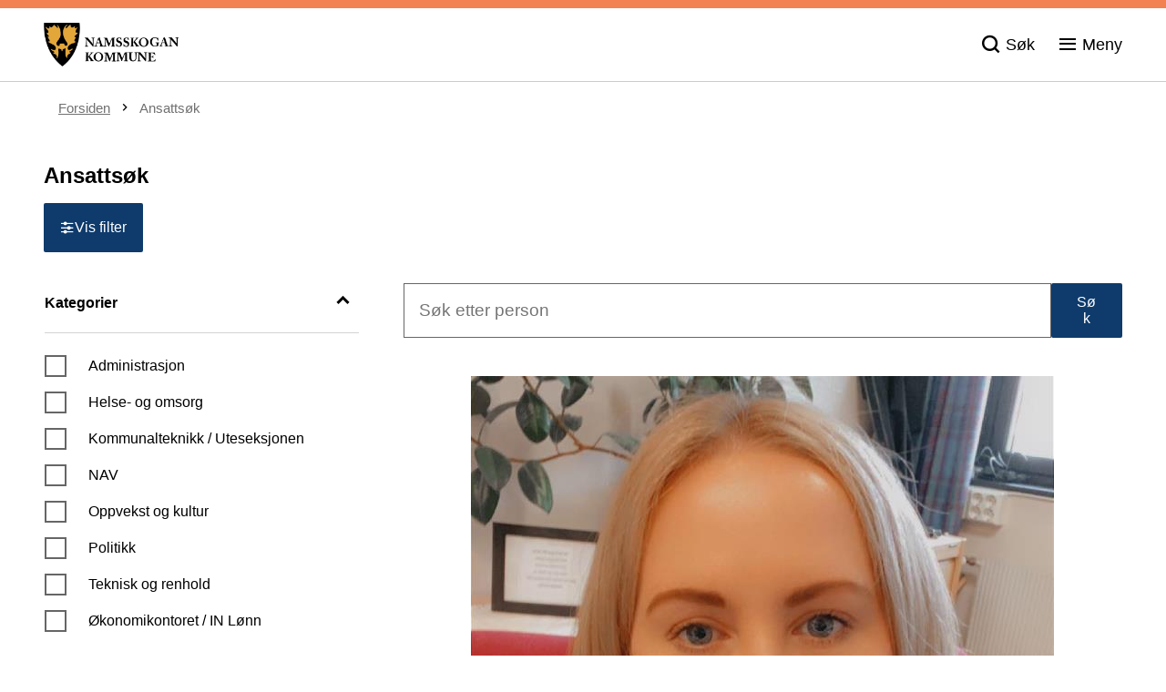

--- FILE ---
content_type: text/html; charset=utf-8
request_url: https://www.namsskogan.kommune.no/ansattsok/
body_size: 13145
content:


<!DOCTYPE html>
<html lang="nb">
<head><meta charset="utf-8" /><meta name="format-detection" content="telephone=no" />
        <base href="/">
    <link href="/templates/assets/css/default.css?v=17.10.4368" type="text/css" rel="stylesheet">
<script src="/ClientApp/vanilla/templates/dist/bundle.js?v=17.10.4368" type="module"></script>
<script src="/ClientApp/vanilla/web-component-library/dist/index.js" type="module"></script>
<script src="/clientapp/reactjs-front/shared-components/dist/acos-shared-components.umd.js"></script><link href="/templates/assets/legacy-css/default-typography.css?v=20250526" rel="stylesheet" type="text/css" /><link href="/templates/assets/legacy-css/default-skip-to-links.css?v=20230510" rel="stylesheet" type="text/css" /><link href="https://cdn.jsdelivr.net/npm/remixicon@latest/fonts/remixicon.min.css" rel="stylesheet" /><link href="/templates/assets/legacy-css/default-tabfocus-styles.css?v=20250331" rel="stylesheet" type="text/css" />
<meta http-equiv="X-UA-Compatible" content="IE=edge" />
<script src="/script/jQuery/jquery-1.12.4.min.js"></script>
<script src="/script/jQuery/jquery-migrate-1.4.1.min.js"></script>
<script src="/script/jQuery/jquery-1.7.1.min.js"></script>








<script src="/script/js/basefunksjoner.js?v=20210408"></script>




<script src="/script/jQuery/jquery.acos.js?v=20102020"></script>
<script src="/script/jQuery/slick/1.8.1/slick.min.js?v=17.10.4368"></script>
<link type="text/css" rel="stylesheet" href="/clientApp/reactjs-front/tilbakemelding/build/static/css/main.da8afa71.css?v=17.10.4368" />
<link type="text/css" rel="stylesheet" href="/ClientApp/reactjs-front/filtervisning/dist/assets/index-C-ceAZpq.css?v=17.10.4368" />
<link type="text/css" rel="stylesheet" href="/Maler/Standard/Handlers/StyleHandler.ashx?portalID=3&sprakID=1&designID=5&v=17.10.4368" />
<link type="text/css" rel="stylesheet" href="/kunde/css/knapper/buttons.css" />
<link type="text/css" rel="stylesheet" href="/css/Knapper/button-icons.css" />
<link type="text/css" rel="stylesheet" href="/Maler/Standard/Handlers/StyleHandler.ashx?bundle=lightbox&portalID=3&sprakID=1&designID=5&v=17.10.4368" />
<link type="text/css" rel="stylesheet" href="/Maler/Default/assets/css/themes/default/default.css?v=17.10.4368" />
<link type="text/css" rel="stylesheet" href="/Maler/Standard/Handlers/StyleHandler.ashx?bundle=signature&portalID=3&sprakID=1&designID=5&v=17.10.4368" />
<link type="text/css" rel="stylesheet" href="/Design/Indre_Namdal/indre-namdal/v2019/assets/css/themes/namsskogan.css?v=v17.10.04368" />
<link type="text/css" rel="stylesheet" href="/script/jQuery/slick/1.8.1/slick.css?v=17.10.4368" />
<link type="text/css" rel="stylesheet" href="/css/tilbakemelding.css" />
<script>!function(){var url='https://speech.leseweb.dk/script/kn1cgnfq57ilx03m35b5.js',script=document.createElement("script");script.async=!0,script.src=url;var firstScript=document.querySelector("script");firstScript.parentNode.insertBefore(script,firstScript)}();
</script>

  
  <meta name="viewport" content="width=device-width, initial-scale=1" />
  
  
  
  
<title>
	Ansattsøk - Namsskogan kommune
</title><link href="/css/css.ashx?style=artikkel" rel="stylesheet" type="text/css" /><link href="/css/css.ashx?style=login" rel="stylesheet" type="text/css" /><link rel="shortcut icon" href="~/kunde/favicon.ico"/>
<meta name="description" content="Årsrapport for Namsskogan kommune" />
<meta name="language" content="nb" />


            <style>
                body.has-page-title:has(.js-content-title) {
                    .js-content-title {
                        display: none !important;
                    }
                }
            </style>
         <meta name="acos-cmscontext" content="w3026$o-1$m199$sl0" />
</head>
<body lang="nb">
    <div data-id="widget-4" class="client-content-widget-wrapper" data-show-title="false" data-heading-level="div"><cc-cookie-consent-conditional-content-component class="cc-cookie-consent-conditional-content" class-prefix="cc" identifier="" categories="">
</cc-cookie-consent-conditional-content-component>
</div>

    
    
    
    <div aria-label="Snarveier " role="navigation">

	<ul class="il-skip-to-links hidden">

		<li class="il-skip-to-link-item"><a class="il-skip-to-link" href="#contentInnhold">Hopp til innhold</a></li>
		<li class="il-skip-to-link-item"><a class="il-skip-to-link" href="#contentHovedmeny">Hopp til meny</a></li>
		<li class="il-skip-to-link-item"><a class="il-skip-to-link" href="#contentSok">Hopp til søk</a></li>

	</ul>
</div>

    

    
    
  <form method="post" action="/ansattsok/" id="aspnetForm" class="no-script right-column subpage">
<div>
<input type="hidden" name="__VIEWSTATE" id="__VIEWSTATE" value="+r6fZvc7e4q3TunU5p7p/eiMSCrK7JrMcd4cOY2sNs38gORjzyQdAovx4J+1SlNH/05ijj+NCFIimOxDWPAPpbOF7KxTdS0wgFqYd+dbvMONLMF1UZqw+8vEKwuE2OCMpZvmZoOmVAy790Z9PeKH+8jT6b9/NWI107nav1S55iamp/dO0+eYjH1YgVvrWPrWw0ptdDQYJI2cZzKH/5ATgf2QtTR+Dtb45Fjrdfy76W8nRk+KjHY/zT6ZSZGBgQK+RmGP4gXIeZ1aoeubpraFMXs5O3H+fTWJLhI1734OihAQeTB6F86a6tQpW/WCSgbZxsvdfndDx4KdqwYBgC7cgZKyhYCsCo/LG88ZRZ0XSz/AD/pOKeVnWEoNDn+Lhi8KO28o6lwd+upCKrQhyjPm1vv3WtdGwwHVj5In02PvMHDqT1nB0201eaQY/9PufdCA8TkW3OQMr1HaYQNdSY+0TTefIDA5LcXSndj/hIwfhXOH5l+1R/H1Gxc/x9LnDqpxV2dTi4Z0OY9yuREhpqX+NSc0pEUhk9XoGWU7s5vNB0k2M9zuriXAZ6ii6AUIEW7s+zxAGMjNqzR97tyks9vfKvvk24dlv7tVCuVnvATTha2DFOUqbx/f29WHXwOxvDsdTm/W8s6eaxBbFThnVY/IbV6DIGy0UsmOYtP+c6qE3vrZ9c5142kuJQMMgURPB6f/qaB9lDlrXMrOaA+S/k4LzMqBzGDa/GgyUAdezBXtCrypS5QN+Z6/[base64]/hxO2J4RqSXkCINmj4HNmCfnYNsGKNkYT1Jm+Y0JITmZhV2hRBpNbL/mupCKILUlvKKbnAk7Kr4tqtTM1bdHroNL180zCg14dWlAWspfpBDLJEjiF06rge9/27X2qPAxOK93aLAZRIoYfvPvj9Ug13w7nWKP5CYAu5/2iq3wv+C+2sG8qrmxeEd/UhC7SosvzCuMrjyOh3LdOY5uX6WDXg+ylBr+HZ1C104L+CN5AEnqnYXY5+trg6XWlvv1W4UeaGtWg3RpGZKXW6aU3H1km74jN/eIp9XG+d49k0BH9V++3trOSHR7hL7Ek6R9jIe7yr5BOo0J2ooKYQzWGo2ZqSAOlmcyAPg9L0/o4htK9BUlXhMetSGkjYHxL2aPIhhmp+FOu+VqnDjwMWT7opMfmAJ+PuXLPO3UpnMmh3cpvlBOkGtTNbYqEMzZENxUgkSCwBqEDgEe1EuQl2Fqyji4BNkz4Q6k7L2azvnMVgniwNaCFIkH5dLDMR4fx6y3lkAXGPVK1J3B9+r8W2li/E2wP4hONcoeDd7ipR4lrWfa9irlL0/9L7fx63mDrJU2nolXDZdLIPAyw7sEWxfJmQZaXZbOdPD6eJbkcb4QuqTojWWDv4YiZilIeZRavWwAeF8pejR9jJv4J83ty0GaiysyqxShc90S2mpAtz9slk9L5wLdkrNMVYbi480S7eP/Fiowh8k8rA+eJBzunayZokcHPglqfTolkSb73T+/xJv9njP0PMw2W8xkpDN1Sh/THH7xV/erIeXBbiXJ22YCCFPTI7DW9ZdC3P5GZNYX7GInvaXdSR5sNK1IgLriI2PsK95Wn05AIuU7Mwn10TaToRjUgFM2I83ekxXIs2qW8vox8D3WWuWgEwp/0iyOe2ouqQI3pnd26vDKgnqADIiRoh+Bdf7QRzUvqqbhl0uQbP8AGpCudKbwMozj9W/gURcI5LXymNsFhOW1IQha2GKGxDKhBEB7WBZIlm5veXWOWbq2SNxM8vIsmdGk43vQAveqfe05DVTTnEJP7WklR9XMeKw+yhwSNXKHjebz1kXxrWxiZw55vtya3yo2oAuB/oa4eTEi5f/Eczp21zaxcQhIp95/KRD3nlRsd5g1lYqNhW/whOFwls0L/TrMpaBH/Ur7Qr8+S9+ham74+uabj+aNb6RZCPurw3CNAEHNx13U7+aGVYXhZY0daY/C+JUCXVem/+ZpVQ0P/xTuSEuP7nGemC0vZG9ITM9sIsuvgFeT0bCCwZ/Uj1j9+7//D46w29syH7U3mLDFeg4ABkdpmxRFDPYXxRSfK4Bqe/RfwNGshiiQC+eHixMH0QdBfFkTkdRlLQSaMiWRnaSQbrCGi1kvL3UqMjntFRO/3f3SmJIupWj6DNRH7Ik0a9YqYV7ozyb3ovkwzknW1r+KSBwH0U2Nptq4la/x3AVyypTnbWRO6U8ceNb5RnXAMJHZmV4bw5ULZRj7zcoR85FUc=" />
</div>


<script type="text/javascript">
//<![CDATA[
function addLoadEvent(func) {
var oldonload = window.onload;
if (typeof window.onload != 'function') {
window.onload = func;
} else {
window.onload = function() {
if (oldonload) {
oldonload();
}
func();
}
}
}   
//]]>
</script>

<div>

	<input type="hidden" name="__VIEWSTATEGENERATOR" id="__VIEWSTATEGENERATOR" value="66A193CE" />
	<input type="hidden" name="__EVENTTARGET" id="__EVENTTARGET" value="" />
	<input type="hidden" name="__EVENTARGUMENT" id="__EVENTARGUMENT" value="" />
	<input type="hidden" name="__VIEWSTATEENCRYPTED" id="__VIEWSTATEENCRYPTED" value="" />
	<input type="hidden" name="__EVENTVALIDATION" id="__EVENTVALIDATION" value="E3VopRscJN+AgEnR5wBG5wxAJVfKznR7s0V8Q92MrpXBMgD4caZYZk8vFXIpY9NChYMiz32BW3DSTaltglnsvk1jD3A83Y4CjH1HMwYqG/Zp15xuazCxoraJm5HBb932D+FjxYKcG6vfg37FTFP+WqKPJLWUAiUOTYBa8hK69pRXuDjq4OXW06gS+rm6ZIR7ZtpZ9sglQEhADN+YIx7TV0IqbMbJ1jm8kBN9LaEuL+jjaV3oQgXtKNw0xRMQMfvwWzNiHvK9hHuWH9gBGrjKAQ==" />
</div>

    
    
    
      <header class="header">
        
        <div class="header-lower wrapper-outer">
          <div class="header-lower-content wrapper-inner">
            <div class="logo">
              <a id="ctl00_ctl00_ctl00_ctl00_innhold_hlDefault" href="/">
                  <span class="custom-logo">
                    <img alt="Nye Namsskogan" src="/kunde/grafikk/f8173.logo-namsskogan-copy.png" />
                  </span>
                </a>
            </div>
            <div class="navigation">

              
                <div class="navigation-links">
                  <!-- Start sone -->
<div id="Sone2002" class="zone Zone webPartZoneVertical">

	<div class="webPart" id="ctl00_ctl00_ctl00_ctl00_innhold_ctl04_WebpartId_94">
		<div class="webPartInnhold">
			<!--Fromcache-->
<ul class="vListe"><li class="toplevel minside"><a href="http://#" data-id="5988" class=""><span><span class="img"></span><span class="text">Min side</span></span></a></li></ul>
		</div>
	</div>

</div>
<!-- Slutt sone -->
                </div>
              
              <div class="navigation-buttons">
                <a name="contentHovedmeny"></a>

                <button type="button" class="search-box-toggle">
                  <span>Søk </span>
                </button>
                <button type="button" class="main-menu-toggle">
                  <span class="vis-meny">Meny</span>
                </button>
                <!-- Start sone -->
<div id="Sone1337" class="zone Zone webPartZoneVertical">

</div>
<!-- Slutt sone -->
              </div>
            </div>
          </div>
        </div>
      </header>
    
    <nav class="main-menu">
      <div class="main-menu-content">
        
        <!-- Start sone -->
<div id="Sone100000" class="zone Zone webPartZoneVertical">

	<div class="webPart nav-menu" id="ctl00_ctl00_ctl00_ctl00_innhold_ctl06_WebpartId_104">
		<div class="webPartInnhold">
			<!--Fromcache-->
<ul class="vListe"><li class="toplevel"><a href="https://www.namsskogan.kommune.no/oppvekst/" data-id="5994" class=""><span><span class="img"></span><span class="text">Skole og barnehage</span></span></a></li><li class="toplevel"><a href="https://www.namsskogan.kommune.no/helse-og-omsorg/" data-id="5996" class=""><span><span class="img"></span><span class="text">Helse og omsorg</span></span></a></li><li class="toplevel"><a href="https://www.namsskogan.kommune.no/byggesak-plan-og-eiendom/" data-id="5997" class=""><span><span class="img"></span><span class="text">Byggesak, plan og eiendom</span></span></a></li><li class="toplevel"><a href="https://www.namsskogan.kommune.no/politikk-og-administrasjon/" data-id="6002" class=""><span><span class="img"></span><span class="text">Politikk og organisasjon</span></span></a></li><li class="toplevel"><a href="https://www.namsskogan.kommune.no/vei-vann-renovasjon-trafikk-brann-og-feiing/" data-id="5998" class=""><span><span class="img"></span><span class="text">Vei, renovasjon og feiing </span></span></a></li><li class="toplevel"><a href="https://www.namsskogan.kommune.no/folkehelse-kultur-og-fritid/" data-id="5995" class=""><span><span class="img"></span><span class="text">Folkehelse, Kultur og fritid</span></span></a></li><li class="toplevel"><a href="https://www.namsskogan.kommune.no/naring-og-landbruk/" data-id="6001" class=""><span><span class="img"></span><span class="text">Næring og landbruk</span></span></a></li><li class="toplevel"><a href="https://www.namsskogan.kommune.no/om-kommunen/" data-id="5999" class=""><span><span class="img"></span><span class="text">Om kommunen</span></span></a></li><li class="toplevel"><a href="https://www.namsskogan.kommune.no/velferd-og-sosiale-tjenster/" data-id="6000" class=""><span><span class="img"></span><span class="text">Velferd og sosiale tjenester</span></span></a></li><li class="toplevel"><a href="https://www.namsskogan.kommune.no/integreringstjenesten/" target="_blank" data-id="10876" class=""><span><span class="img"></span><span class="text">Integreringstjenesten</span></span></a></li><li class="toplevel"><a href="https://www.namsskogan.kommune.no/trygge-barn-og-unge-i-namsskogan/" target="_blank" data-id="12115" class=""><span><span class="img"></span><span class="text">Trygge barn og unge i Namsskogan</span></span></a></li></ul>
		</div>
	</div>

</div>
<!-- Slutt sone -->
      </div>
    </nav>
    <div class="search-box wrapper-outer" role="search">
      <div class="search-box-content wrapper-inner">
        <div id="ctl00_ctl00_ctl00_ctl00_innhold_ucSokLiten_pnlSok" onkeypress="javascript:return WebForm_FireDefaultButton(event, &#39;ctl00_ctl00_ctl00_ctl00_innhold_ucSokLiten_btnSearch&#39;)">
	
<div class="js-searchform" data-action-url="/sok.aspx">
    
    <a name="contentSok"></a>
	

    <input type="hidden" name="ctl00$ctl00$ctl00$ctl00$innhold$ucSokLiten$hdMId1" id="ctl00_ctl00_ctl00_ctl00_innhold_ucSokLiten_hdMId1" value="181" />
    <input name="ctl00$ctl00$ctl00$ctl00$innhold$ucSokLiten$txtSearch" type="text" id="ctl00_ctl00_ctl00_ctl00_innhold_ucSokLiten_txtSearch" class="js-liten-trigger-search" aria-label="Søketekst" placeholder="Hva leter du etter?" />
    <input type="submit" name="ctl00$ctl00$ctl00$ctl00$innhold$ucSokLiten$btnSearch" value="Søk" id="ctl00_ctl00_ctl00_ctl00_innhold_ucSokLiten_btnSearch" />
    

    <script>
        (function () {

            const input = document.getElementById('ctl00_ctl00_ctl00_ctl00_innhold_ucSokLiten_txtSearch');
            const searchBase = '/sok.aspx';
            const searchUrl = searchBase + (searchBase.includes('?') ? '&' : '?') + 'MId1=181&soketekst='

            if(input) {
                var searchBoxes = document.querySelectorAll('.js-searchform .js-liten-trigger-search');

                if (searchBoxes) {
                    for (var i = 0; i < searchBoxes.length; i++) {
                        var searchBox = searchBoxes[i];

                        if (!searchBox.hasAttribute('data-handled')) {
                            searchBox.setAttribute('data-handled', 'true');

                            searchBox.addEventListener('keydown', function(e) {
                                if (e.which == 13) {
                                    window.location.href = searchUrl + input.value;
                                }
                            });
                        }
                    }
                }

                var submitButtons = document.querySelectorAll('.js-searchform input[type="submit"]');
        
                if (submitButtons) {
                    for (var i = 0; i < submitButtons.length; i++) {
                        var submitButton = submitButtons[i];
                    
                        if (!submitButton.hasAttribute('data-handled')) {
                            submitButton.setAttribute('data-handled', 'true');

                            submitButton.addEventListener('click', function (e) { 
                                e.preventDefault();
                                window.location.href = searchUrl + input.value;
                            });
                        }
                    }
                }
            }

        })();
    </script>
</div>

</div>
      </div>
    </div>
    
    <a name="contentInnhold"></a>

    
    
    
            <div class="upper-page-navigation wrapper-outer">
                <div class="upper-page-navigation-content wrapper-inner wrapper-inner--full-width">
                    
                        <div class="breadcrumbs">
                            <div class="breadcrumbsWrapper">
                                
        <span>
            <span class="breadcrumbs__label ">
                Du er her:
            </span>
        </span>
        <ul id="breadcrumb-ctl00_ctl00_ctl00_ctl00_innhold_MidtSone_ucBreadcrumbs" class="breadcrumbs__list js-breadcrumb">
    
        <li class="breadcrumbs__item">
            <a href="https://www.namsskogan.kommune.no:443/" 
                >
                <span>Forsiden</span>
            </a> 
        </li>
    
        <li class="breadcrumbs__item">
            <a href="https://www.namsskogan.kommune.no:443/ansattsok/" 
                >
                <span>Ansattsøk</span>
            </a> 
        </li>
    
        </ul>
    

<script>

    (function () {

        

        var initialBreadcrumbs = [];

        function createBreadcrumbItem(title, url) {
            var liElement = document.createElement('li');
            liElement.classList.add('breadcrumbs__item');

            var aElement = document.createElement('a');
            aElement.href = url;

            liElement.appendChild(aElement);

            var spanElement = document.createElement('span');
            spanElement.innerText = title;

            aElement.appendChild(spanElement);

            return liElement;
        }

        function initialize() {
            var breadcrumbElements = document.querySelectorAll('.js-breadcrumb');

            if (breadcrumbElements) {
                for (var i = 0, length = breadcrumbElements.length; i < length; i++) {
                    var breadcrumbElement = breadcrumbElements[i];

                    initialBreadcrumbs[breadcrumbElement.id] = breadcrumbElement.querySelectorAll('li');
                }
            }
        }

        document.addEventListener('DOMContentLoaded', function () {
            if (!window.legacyBreadcrumbsInitialized) {
                initialize();

                if (window.eventBus) {
                    window.eventBus.addEventListener('add-breadcrumb-item', function (event) {
                        var breadcrumbElements = document.querySelectorAll('.js-breadcrumb');

                        if (breadcrumbElements) {
                            for (var i = 0, length = breadcrumbElements.length; i < length; i++) {
                                var breadcrumbElement = breadcrumbElements[i];

                                var breadcrumbItemElement = createBreadcrumbItem(event.target.title, event.target.url);

                                breadcrumbElement.appendChild(breadcrumbItemElement);
                            }
                        }
                    });

                    window.eventBus.addEventListener('remove-breadcrumb-item', function (event) {
                        var breadcrumbElements = document.querySelectorAll('.js-breadcrumb');

                        if (breadcrumbElements) {
                            for (var i = 0, length = breadcrumbElements.length; i < length; i++) {
                                var breadcrumbElement = breadcrumbElements[i];

                                if (breadcrumbElement.lastElementChild) {
                                    breadcrumbElement.removeChild(breadcrumbElement.lastElementChild);
                                }
                            }
                        }
                    });

                    window.eventBus.addEventListener('reset-breadcrumb', function (event) {
                        var breadcrumbElements = document.querySelectorAll('.js-breadcrumb');

                        if (breadcrumbElements) {
                            for (var i = 0, length = breadcrumbElements.length; i < length; i++) {
                                var breadcrumbElement = breadcrumbElements[i];

                                breadcrumbElement.innerHTML = '';

                                for (var j = 0; j < initialBreadcrumbs[breadcrumbElement.id].length; j++) {
                                    var breadcrumbItemElement = initialBreadcrumbs[breadcrumbElement.id][j];

                                    breadcrumbElement.appendChild(breadcrumbItemElement);
                                }                           
                            }
                        }
                    });
                }

                window.legacyBreadcrumbsInitialized = true;
            }
        });

    })();

</script>
                            </div>
                        </div>
                    
                </div>
            </div>
        
            <div class="page-title wrapper-outer">
                <div class="page-title-content wrapper-inner">
                    <h1>
                        Ansattsøk
                    </h1>
                    <!-- Start sone -->
<div id="Sone10002" class="zone Zone webPartZoneVertical">

</div>
<!-- Slutt sone -->
                </div>
            </div>
        
    
    
    
        <main class="main wrapper-outer">
            <div class="main-content wrapper-inner">
                
    <div class="middle-column">
        
        
    <div class="client-content-widget client-content-widget--filtervisning client-content-widget--filtervisning--person js-filtervisning" data-filter-identifier="gcghj0OMTTkGiCfyhGUKrd9pcpvjew_fbW6P2qI9jsh6bOSwuwM0xe3c-5XeXE9X" data-use-query-params="true"><!-- --></div>


        
    </div>
    
        
    

            </div>
        </main>
    
    
    <div class="zone-containers">
        
        <div id="ctl00_ctl00_ctl00_ctl00_innhold_MidtSone_plhZoneContainer7100" class="zone-container wrapper-outer focus-field">
	
            <div class="wrapper-inner">
                <!-- Start sone -->
	<div id="Sone7100" class="zone Zone webPartZoneVertical">

		<div class="webPart" id="ctl00_ctl00_ctl00_ctl00_innhold_MidtSone_ctl06_WebpartId_96">
			<div class="webPartInnhold">
				
    <div id="tilbakemelding"></div>



			</div>
		</div>

	</div>
	<!-- Slutt sone -->
            </div>
        
</div>
        
        
        
    </div>
    

    
    
      <footer class="footer wrapper-outer">
        
        <div class="footer-content wrapper-inner">
          <ul>
            <li>
              <!-- Start sone -->
<div id="Sone8000" class="zone Zone webPartZoneVertical">

	<div class="webPart egendef" id="ctl00_ctl00_ctl00_ctl00_innhold_ctl09_WebpartId_97">
		<h2 class="webPartTittel">
			<span>Namsskogan kommune</span>
		</h2><div class="webPartInnhold">
			<!-- Cached at 21.01.2026 01.51.25 (html) 03.06.2025 15.45.07 (content) (1) -->
<p>R.C. Hansens vei 2, 7890 Namsskogan</p><p><a class="InnholdLinkTekst link-email " href="mailto:postmottak@namsskogan.kommune.no" onclick="window.open(this.href); return false;" target="_blank" data-id='6008'>Send e-post</a></p><p>Åpningstider: 09:00&nbsp;- 15:00</p><p>Tlf. 74 33 32 00</p><p>Kontonr. 4472.06.00045</p><p>Orgnr.&nbsp;864982212&nbsp;</p>

		</div>
	</div>

</div>
<!-- Slutt sone -->
            </li>
            <li>
              <!-- Start sone -->
<div id="Sone8001" class="zone Zone webPartZoneVertical">

	<div class="webPart footer-links" id="ctl00_ctl00_ctl00_ctl00_innhold_ctl10_WebpartId_98">
		<h2 class="webPartTittel">
			<span>Lenker</span>
		</h2><div class="webPartInnhold">
			<!--Fromcache-->
<ul class="vListe"><li class="toplevel"><a href="https://www.namsskogan.kommune.no/politikk-og-administrasjon/organisasjon-administrasjon/saker-som-er-vedtatt-eller-er-til-horing/" data-id="8520" class=""><span>Saker til høring</span></a></li><li class="toplevel"><a href="https://www.namsskogan.kommune.no/om-kommunen/postlister/" data-id="7380" class=""><span>Postliste og møtekalender</span></a></li><li class="toplevel"><a href="https://www.namsskogan.kommune.no/ansattsok/" data-id="6036" class=""><span>Finn en ansatt i kommunen</span></a></li><li class="toplevel"><a href="https://www.namsskogan.kommune.no/folkehelse-kultur-og-fritid/namsin/" data-id="6037" class=""><span>Namsin</span></a></li><li class="toplevel"><a href="https://x02.ksx.no/?key=w7nhvbqjdmypxkf" data-id="6038" class=""><span>Compilo</span></a></li><li class="toplevel"><a href="https://www.namsskogan.kommune.no/om-kommunen/si-din-mening-klage/" target="_blank" data-id="6039" class=""><span>Si din mening / Klage?</span></a></li><li class="toplevel"><a href="https://iktin.sharepoint.com/sites/Namsskogankommune" data-id="10072" class=""><span>Intranett for ansatte</span></a></li><li class="toplevel"><a href="https://dialog.namsskogan.kommune.no/dialogue/" data-id="10360" class=""><span>Elektroniske skjema </span></a></li><li class="toplevel"><a href="https://www.namsskogan.kommune.no/politikk-og-administrasjon/organisasjon-administrasjon/tilgjengelighetserklaring/" data-id="10740" class=""><span>Tilgjengelighetserklæring</span></a></li></ul>
		</div>
	</div>

</div>
<!-- Slutt sone -->
            </li>
            <li>
              <!-- Start sone -->
<div id="Sone8002" class="zone Zone webPartZoneVertical">

	<div class="webPart social-media-links sosiale-medier" id="ctl00_ctl00_ctl00_ctl00_innhold_ctl11_WebpartId_99">
		<h2 class="webPartTittel">
			<span>Følg oss</span>
		</h2><div class="webPartInnhold">
			<!--Fromcache-->
<ul class="vListe"><li class="toplevel facebook"><a href="https://www.facebook.com/NamsskoganKommune/" data-id="6013" class=""><span><span class="img"></span><span class="text">Facebook</span></span></a></li><li class="toplevel youtube"><a href="https://www.youtube.com/channel/UCHJR1EkB39lzAuzrMmzcMGw?view_as=subscriber" data-id="6014" class=""><span><span class="img"></span><span class="text">Youtube</span></span></a></li></ul>
		</div>
	</div>

</div>
<!-- Slutt sone -->
            </li>
          </ul>
        </div>
        <div class="footer-sole wrapper-inner">
          <!-- Start sone -->
<div id="Sone8004" class="zone Zone webPartZoneVertical">

	<div class="webPart cookies" id="ctl00_ctl00_ctl00_ctl00_innhold_ctl12_WebpartId_100">
		<div class="webPartInnhold">
			<!--Fromcache-->
<ul class="vListe"><li class="toplevel"><a href="https://www.namsskogan.kommune.no/om-kommunen/personvernerklaring/" data-id="6017" class=""><span>Personvernerklæring</span></a></li><li class="toplevel"><a href="http://www.acos.no/" data-id="6018" class=""><span>Design og utvikling: ACOS</span></a></li></ul>
		</div>
	</div>

</div>
<!-- Slutt sone -->
        </div>
      </footer>
    
    <div class="back-to-top-button-wrapper">
      <a class="back-to-top-button js-back-to-top-button" href="#header">
        <span>Til toppen</span>
      </a>
    </div>
  
<script type="text/javascript">
//<![CDATA[
var theForm = document.forms['aspnetForm'];
if (!theForm) {
    theForm = document.aspnetForm;
}
function __doPostBack(eventTarget, eventArgument) {
    if (!theForm.onsubmit || (theForm.onsubmit() != false)) {
        theForm.__EVENTTARGET.value = eventTarget;
        theForm.__EVENTARGUMENT.value = eventArgument;
        theForm.submit();
    }
}
//]]>
</script>


<script src="/WebResource.axd?d=FVqU4l4bifd0mufIC037HiOQ_hAIeNwL9JLUOV7Vflwl_LfLy4GKfFanWyODFuLoQga_1lhEs7YgznJg4edF9ZzYICzKaK-RJrw2IIUhiCk1&amp;t=638901608248157332" type="text/javascript"></script>

<script src='/clientApp/reactjs-front/tilbakemelding/build/static/js/27.e030d1ab.chunk.js?v=17.10.4368'></script><script src='/clientApp/reactjs-front/tilbakemelding/build/static/js/main.290efcdf.js?v=17.10.4368'></script><script src='/ClientApp/reactjs-front/filtervisning/dist/assets/index-DMtrXiSi.js?v=17.10.4368' type='module'></script><script src='/Maler/Standard/Handlers/ScriptHandler.ashx?portalID=3&sprakID=1&designID=5&v=17.10.4368'></script><script src='/Maler/Standard/Handlers/TranslationHandler.ashx?portalID=3&sprakID=1&designID=5&v=17.10.4368'></script><script src='/Maler/Standard/Handlers/ScriptHandler.ashx?bundle=lightbox&portalID=3&sprakID=1&designID=5&v=17.10.4368'></script><script src='/script/jQuery/jquery.cookie.js'></script><script src='/Design/Indre_Namdal/indre-namdal/v2019/assets/js/scripts.js?v=v17.10.04368'></script><script src='/script/js/jsinfo.min.js?v=1.1'></script><script src='/script/js/beredskap.js'></script><script src='/script/eventbus/eventbus.min.js'></script><script src='/templates/design/assets/js/common.js?v=v17.10.04368'></script></form>

     
    

    <script>
        var virtualPath = "/";
    </script>

    
    <script>
        var pageTitleHandledByDesignTemplates = false;

        (function () {
            window.addEventListener('hashchange', (event) => {
                
                var hash = window.location.hash;

                if (hash) {
                    var fragment = hash;

                    var element = document.querySelector('[data-id="' + fragment.substr(1) + '"]');

                    if (element) {
                        setTimeout(function () {
                            var useScrollIntoView = true;

                            if (!useScrollIntoView) {
                                var clientRect = element.getBoundingClientRect();

                                var scrollToTopMargin = 130;

                                var scrollToOptions = {
                                    top: clientRect.top + scrollToTopMargin + window.scrollY,
                                    behavior: 'smooth'
                                };

                                window.scroll(scrollToOptions);
                            } else {
                                element.scrollIntoView({ behavior: 'smooth', block: 'start' });
                            }
                        }, 250);
                    }
                }
            });

            document.addEventListener('DOMContentLoaded', function () {
                var pageTitleElement = document.querySelector('.js-page-title');

                if (pageTitleElement) {
                    var pageTitleElementStyle = window.getComputedStyle(pageTitleElement);
                    var pageTitleElementIsVisible = pageTitleElementStyle.display !== 'none' && pageTitleElementStyle.visibility !== 'hidden' && pageTitleElementStyle.opacity !== '0';

                    if (pageTitleElementIsVisible) {
                        pageTitleHandledByDesignTemplates = true;

                        document.querySelector('body').classList.add('has-page-title');
                    }

                    if (window.eventBus) {
                        window.eventBus.addEventListener('set-page-title', function (event) {
                            if (event.target && event.target.text) {
                                var pageTitleTextElement = document.querySelector('.js-page-title-text');

                                if (pageTitleTextElement) {
                                    pageTitleTextElement.innerHTML = event.target.text;
                                }
                            }
                        });
                    }
                }


                var hash = window.location.hash;

                if (hash) {

                    if (hash.startsWith('#!#')) {
                        var fragment = hash.substr(2);

                        var element = document.querySelector(fragment);

                        if (element) {
                            setTimeout(function () {
                                var clientRect = element.getBoundingClientRect();
                                window.scroll(0, clientRect.top + window.scrollY);
                            }, 250);
                        }
                    } else {
                        var fragment = hash;

                        
                        try {
                            var element = document.querySelector(fragment);

                            if (!element) {
                                
                                element = document.querySelector('[data-id="' + fragment.substr(1) + '"]');

                                if (element) {
                                    setTimeout(function () {
                                        var clientRect = element.getBoundingClientRect();
                                        window.scroll(0, clientRect.top + window.scrollY);

                                        if (window.eventBus) {
                                            window.eventBus.dispatch('show-parent-container', element);
                                        }
                                    }, 250);
                                }
                            }
                        } catch {

                        }
                    }
                }

                var anchorElements = document.getElementsByTagName('a');
                
                for (var i = 0; i < anchorElements.length; i++) {
                    try {
                        var anchor = anchorElements[i];

                        var hasHref = anchor.hasAttribute('href');

                        if (hasHref) {
                            var isExternal = anchor.hostname != window.location.hostname;
                            var isJavascript = anchor.href.indexOf('javascript:') > -1
                            var isMailTo = anchor.href.indexOf('mailto:') > -1;
                            var isTelLink = anchor.href.indexOf('tel:') > -1;
                            var hasImage = anchor.querySelector('img');

                            if (isExternal && !isJavascript && !isMailTo && !isTelLink && !hasImage) {
                                if (!anchor.classList.contains('external-link')) {
                                    anchor.classList.add('external-link');
                                }

                                if (!anchor.classList.contains('external')) {
                                    anchor.classList.add('external');
                                }
                            }
                        }
                    } catch (e) {
                        // Internet Explorer might throw invalid argument exception for unknown reasons
                    }
                }

                var contentSkipToLink = document.querySelector('a.il-skip-to-link[href="#contentInnhold"]');

                if (contentSkipToLink) {
                    contentSkipToLink.addEventListener('click', function (event) {
                        event.preventDefault();

                        var contentSkipToLinkTarget = document.querySelector('a[name="contentInnhold"]');

                        if (contentSkipToLinkTarget) {
                            contentSkipToLinkTarget.setAttribute('tabindex', '-1');
                            contentSkipToLinkTarget.focus();

                            var top = contentSkipToLinkTarget.getBoundingClientRect().top;

                            var isSmoothScrollSupported = 'scrollBehavior' in document.documentElement.style;

                            var scrollToOptions = {
                                left: 0,
                                top: top,
                                behavior: 'smooth'
                            };

                            if (isSmoothScrollSupported) {
                                window.scroll(scrollToOptions);
                            } else {
                                window.scroll(scrollToOptions.left, scrollToOptions.top);
                            }
                        }
                    });
                }
            }, false);

            document.addEventListener('DOMContentLoaded', () => {
				const backToTopButton = document.querySelector('.js-new-back-to-top-button');
				if (backToTopButton) {
					backToTopButton.addEventListener('click', (event) => {
						event.preventDefault();
						const isSmoothScrollSupported = 'scrollBehavior' in document.documentElement.style;
						const header = document.getElementById('header');
						let top;
						if(!header){
							  const headerElements = document.getElementsByClassName('header');
							  if (headerElements.length > 0) {
								top = headerElements[0].getBoundingClientRect().top;
							  }
						}
						else {
							top = header.getBoundingClientRect().top;
						}
						const scrollToOptions = {
							left: 0,
							top: top,
							behavior: 'smooth'
						};
						if (isSmoothScrollSupported) {
							window.scroll(scrollToOptions);
						}
						else {
							window.scroll(0, top);
						}
					});
				}
			});

            // ------------------------------------------------------------------------
            // Focus-effekt kun ved tastaturnavigering
            // ------------------------------------------------------------------------

            document.addEventListener('mousedown', function () {
                if (document.documentElement.classList.contains('tabbing')) {
                    document.documentElement.classList.remove('tabbing');
                }

                if (document.body.classList.contains('tabbing')) {
                    document.body.classList.remove('tabbing');
                }
            });

            document.addEventListener('mouseup', function () {
                if (document.documentElement.classList.contains('tabbing')) {
                    document.documentElement.classList.remove('tabbing');
                }

                if (document.body.classList.contains('tabbing')) {
                    document.body.classList.remove('tabbing');
                }
            });

            document.addEventListener('keyup', function (event) {
                if (event.keyCode == 9) {
                    if (!document.documentElement.classList.contains('tabbing')) {
                        document.documentElement.classList.add('tabbing');
                    }

                    if (!document.body.classList.contains('tabbing')) {
                        document.body.classList.add('tabbing');
                    }
                }
            });
        })();
    </script>
   
</body>
</html>


--- FILE ---
content_type: text/css
request_url: https://www.namsskogan.kommune.no/clientApp/reactjs-front/tilbakemelding/build/static/css/main.da8afa71.css?v=17.10.4368
body_size: 779
content:
.bc-feedback.skeleton .skeleton-button{margin:7px;width:100px}.bc-feedback.skeleton .skeleton-button:after{animation-direction:var(--animation-direction);animation-duration:var(--animation-duration);animation-iteration-count:infinite;animation-name:react-loading-skeleton;animation-timing-function:ease-in-out;background-image:linear-gradient(90deg,var(--base-color),var(--highlight-color),var(--base-color));background-repeat:no-repeat;border-radius:0;border-radius:initial;content:" ";display:var(--pseudo-element-display);height:100%;left:0;opacity:1;position:absolute;right:0;top:auto;transform:translateX(-100%);width:auto}.bc-feedback.skeleton .skeleton-title{font-size:1.5em;line-height:1.5;margin-block-end:.83em;margin-block-start:.83em;margin-inline-end:0;margin-inline-start:0}.bc-feedback.skeleton .bc-feedback-button-container{display:flex}@keyframes react-loading-skeleton{to{transform:translateX(100%)}}.react-loading-skeleton{--base-color:#ebebeb;--highlight-color:#f5f5f5;--animation-duration:1.5s;--animation-direction:normal;--pseudo-element-display:block;background-color:var(--base-color);border-radius:.25rem;display:inline-flex;line-height:1;overflow:hidden;position:relative;-webkit-user-select:none;user-select:none;width:100%;z-index:1}.react-loading-skeleton:after{animation-direction:var(--animation-direction);animation-duration:var(--animation-duration);animation-iteration-count:infinite;animation-name:react-loading-skeleton;animation-timing-function:ease-in-out;background-image:linear-gradient(90deg,var(--base-color),var(--highlight-color),var(--base-color));background-repeat:no-repeat;content:" ";display:var(--pseudo-element-display);height:100%;left:0;position:absolute;right:0;top:0;transform:translateX(-100%)}@media (prefers-reduced-motion){.react-loading-skeleton{--pseudo-element-display:none}}

--- FILE ---
content_type: text/css
request_url: https://www.namsskogan.kommune.no/kunde/css/knapper/buttons.css
body_size: 12529
content:
.css-button { text-decoration: none!important; max-width:100%; }
.css-button:hover { text-decoration: none!important; }
.css-button img { max-width:100%!important;padding:0!important; }
.css-button.smallIcon span.text {
 position:relative;
 top:0.22em;
}
.css-button.largeIcon span.text {
 position:relative;
 top:-0.18em;
}

/* 11.09.2019 08.20 */
.button-016b7a16-73da-ceb2-294a-55af7cb5d454 {
cursor : pointer;
opacity : 1;
font-size : 14px;
padding-top : 10px;
padding-right : 10px;
padding-bottom : 10px;
padding-left : 10px;
border-radius : 4px;
background-color : #e50808;
border-width : 3px;
border-style : solid;
border-color : #595151;
display : inline-block;
color : #f6f0f0;
text-decoration : none;
margin-right : 5px;
}
.button-016b7a16-73da-ceb2-294a-55af7cb5d454:hover {
opacity : 1;
}
.css-button { text-decoration: none!important; max-width:100%; }
.css-button:hover { text-decoration: none!important; }
.css-button img { max-width:100%!important;padding:0!important; }
.css-button.smallIcon span.text {
 position:relative;
 top:0.22em;
}
.css-button.largeIcon span.text {
 position:relative;
 top:-0.18em;
}

/* 08.07.2019 12.46 */
.button-834b0e6d-ebf4-a32b-6bfe-63d067723b25 {
cursor : pointer;
opacity : 0.80;
font-size : 14px;
padding-top : 10px;
padding-right : 10px;
padding-bottom : 10px;
padding-left : 10px;
border-radius : 4px 4px 4px 4px;
background-color : #a9a916;
border-width : 2px;
border-style : solid;
border-color : #080808;
display : inline-block;
color : #040303;
text-decoration : none;
margin-right : 5px;
}
.button-834b0e6d-ebf4-a32b-6bfe-63d067723b25:hover {
opacity : 1;
}
.css-button { text-decoration: none!important; max-width:100%; }
.css-button:hover { text-decoration: none!important; }
.css-button img { max-width:100%!important;padding:0!important; }
.css-button.smallIcon span.text {
 position:relative;
 top:0.22em;
}
.css-button.largeIcon span.text {
 position:relative;
 top:-0.18em;
}

/* 01.07.2019 10.58 */
.button-7edc4c68-f23f-058d-b916-c32af2d8603e {
cursor : pointer;
opacity : 0.8;
font-size : 16px;
padding-top : 10px;
padding-right : 10px;
padding-bottom : 10px;
padding-left : 10px;
border-radius : 4px;
background-color : rgb(235, 170, 19);
border-width : 3px;
border-style : solid;
border-color : rgb(19, 19, 19);
display : block;
color : rgb(17, 16, 16);
text-decoration : none;
margin-right : auto;
margin-left : auto;
float : none;
}
.button-7edc4c68-f23f-058d-b916-c32af2d8603e:hover {
opacity : 1;
}
.css-button { text-decoration: none!important; max-width:100%; }
.css-button:hover { text-decoration: none!important; }
.css-button img { max-width:100%!important;padding:0!important; }
.css-button.smallIcon span.text {
 position:relative;
 top:0.22em;
}
.css-button.largeIcon span.text {
 position:relative;
 top:-0.18em;
}

/* 01.07.2019 10.57 */
.button-9503462d-36cc-93b1-de13-672ba7c60519 {
cursor : pointer;
opacity : 1;
font-size : 16px;
padding-top : 15px;
padding-right : 15px;
padding-bottom : 15px;
padding-left : 15px;
border-radius : 4px;
background-color : rgb(235, 170, 19);
border-width : 3px;
border-style : solid;
border-color : rgb(19, 19, 19);
display : block;
color : rgb(17, 16, 16);
text-decoration : none;
margin-right : 0px;
margin-left : 0px;
float : none;
}
.button-9503462d-36cc-93b1-de13-672ba7c60519:hover {
opacity : 1;
}
.css-button { text-decoration: none!important; max-width:100%; }
.css-button:hover { text-decoration: none!important; }
.css-button img { max-width:100%!important;padding:0!important; }
.css-button.smallIcon span.text {
 position:relative;
 top:0.22em;
}
.css-button.largeIcon span.text {
 position:relative;
 top:-0.18em;
}

/* 01.07.2019 10.56 */
.button-4c5fe808-6c24-c022-4e8c-7eae944e678c {
cursor : pointer;
opacity : 1;
font-size : 16;
padding-top : 15px;
padding-right : 150px;
padding-bottom : 15px;
padding-left : 15px;
border-radius : 4px;
background-color : rgb(235, 170, 19);
border-width : 3px;
border-style : solid;
border-color : rgb(19, 19, 19);
display : block;
color : rgb(17, 16, 16);
text-decoration : none;
margin-right : auto;
margin-left : auto;
float : none;
}
.button-4c5fe808-6c24-c022-4e8c-7eae944e678c:hover {
opacity : 1;
}
.css-button { text-decoration: none!important; max-width:100%; }
.css-button:hover { text-decoration: none!important; }
.css-button img { max-width:100%!important;padding:0!important; }
.css-button.smallIcon span.text {
 position:relative;
 top:0.22em;
}
.css-button.largeIcon span.text {
 position:relative;
 top:-0.18em;
}

/* 01.07.2019 10.55 */
.button-41854e2e-49d2-d2e4-dabe-79edd5b499c8 {
cursor : pointer;
opacity : 1;
font-size : 14px;
padding-top : 15;
padding-right : 15;
padding-bottom : 15;
padding-left : 15;
border-radius : 4px;
background-color : rgb(235, 170, 19);
border-width : 3px;
border-style : solid;
border-color : rgb(19, 19, 19);
display : inline-block;
color : rgb(17, 16, 16);
text-decoration : none;
margin-right : 5px;
}
.button-41854e2e-49d2-d2e4-dabe-79edd5b499c8:hover {
opacity : 1;
}
.css-button { text-decoration: none!important; max-width:100%; }
.css-button:hover { text-decoration: none!important; }
.css-button img { max-width:100%!important;padding:0!important; }
.css-button.smallIcon span.text {
 position:relative;
 top:0.22em;
}
.css-button.largeIcon span.text {
 position:relative;
 top:-0.18em;
}

/* 01.07.2019 10.55 */
.button-bb163d0e-e03f-1632-e479-b345ed9214bc {
cursor : pointer;
opacity : 0.80;
font-size : 14px;
padding-top : 10px;
padding-right : 10px;
padding-bottom : 10px;
padding-left : 10px;
border-radius : 4px 4px 4px 4px;
background-color : #ebaa13;
border-width : 5;
border-style : solid;
border-color : #131313;
display : inline-block;
color : #111010;
text-decoration : none;
margin-right : 5px;
}
.button-bb163d0e-e03f-1632-e479-b345ed9214bc:hover {
opacity : 1;
}
.css-button { text-decoration: none!important; max-width:100%; }
.css-button:hover { text-decoration: none!important; }
.css-button img { max-width:100%!important;padding:0!important; }
.css-button.smallIcon span.text {
 position:relative;
 top:0.22em;
}
.css-button.largeIcon span.text {
 position:relative;
 top:-0.18em;
}

/* 11.06.2019 11.09 */
.button-e344d5e7-34e0-3299-17c1-0ad2bdb90c3e {
cursor : pointer;
opacity : 0.8;
font-size : 14px;
padding-top : 10px;
padding-right : 10px;
padding-bottom : 10px;
padding-left : 10px;
border-radius : 4px;
background-color : #f8efef;
border-width : 1px;
border-style : solid;
border-color : rgb(213, 213, 213);
display : inline-block;
color : #440d1d;
text-decoration : none;
margin-right : 5px;
}
.button-e344d5e7-34e0-3299-17c1-0ad2bdb90c3e:hover {
opacity : 1;
}
.css-button { text-decoration: none!important; max-width:100%; }
.css-button:hover { text-decoration: none!important; }
.css-button img { max-width:100%!important;padding:0!important; }
.css-button.smallIcon span.text {
 position:relative;
 top:0.22em;
}
.css-button.largeIcon span.text {
 position:relative;
 top:-0.18em;
}

/* 11.06.2019 11.05 */
.button-4ead26cf-3069-4ce4-45c4-39e774994a11 {
cursor : pointer;
opacity : 0.8;
font-size : 14px;
padding-top : 10px;
padding-right : 10px;
padding-bottom : 10px;
padding-left : 10px;
border-radius : 4px;
background-color : #1d0404;
border-width : 1px;
border-style : solid;
border-color : rgb(213, 213, 213);
display : inline-block;
color : #ef1350;
text-decoration : none;
margin-right : 5px;
}
.button-4ead26cf-3069-4ce4-45c4-39e774994a11:hover {
opacity : 1;
}
.css-button { text-decoration: none!important; max-width:100%; }
.css-button:hover { text-decoration: none!important; }
.css-button img { max-width:100%!important;padding:0!important; }
.css-button.smallIcon span.text {
 position:relative;
 top:0.22em;
}
.css-button.largeIcon span.text {
 position:relative;
 top:-0.18em;
}

/* 29.05.2019 13.24 */
.button-1a542d64-8a59-dc48-7a6a-12bf472a87a4 {
cursor : pointer;
opacity : 1;
font-size : 14px;
padding-top : 10px;
padding-right : 10px;
padding-bottom : 10px;
padding-left : 10px;
border-radius : 0px;
background-color : rgb(221, 106, 106);
border-width : 5px;
border-style : solid;
border-color : rgb(240, 226, 226);
display : inline-block;
color : #fbfbfb;
text-decoration : none;
margin-right : 5px;
}
.button-1a542d64-8a59-dc48-7a6a-12bf472a87a4:hover {
opacity : 1;
}
.css-button { text-decoration: none!important; max-width:100%; }
.css-button:hover { text-decoration: none!important; }
.css-button img { max-width:100%!important;padding:0!important; }
.css-button.smallIcon span.text {
 position:relative;
 top:0.22em;
}
.css-button.largeIcon span.text {
 position:relative;
 top:-0.18em;
}

/* 29.05.2019 13.23 */
.button-74dbec8a-c923-38a0-8939-cca656d43538 {
cursor : pointer;
opacity : 0.80;
font-size : 14px;
padding-top : 10px;
padding-right : 10px;
padding-bottom : 10px;
padding-left : 10px;
border-radius : 10;
background-color : #dd6a6a;
border-width : 5px;
border-style : solid;
border-color : #f0e2e2;
display : inline-block;
color : #f4e7e7;
text-decoration : none;
margin-right : 5px;
}
.button-74dbec8a-c923-38a0-8939-cca656d43538:hover {
opacity : 1;
}
.css-button { text-decoration: none!important; max-width:100%; }
.css-button:hover { text-decoration: none!important; }
.css-button img { max-width:100%!important;padding:0!important; }
.css-button.smallIcon span.text {
 position:relative;
 top:0.22em;
}
.css-button.largeIcon span.text {
 position:relative;
 top:-0.18em;
}

/* 20.05.2019 12.45 */
.button-b5d0eed7-4141-f1a2-3fbc-87034f31bee7 {
cursor : pointer;
opacity : 0.8;
font-size : 22px;
padding-top : 15px;
padding-right : 15px;
padding-bottom : 15px;
padding-left : 15px;
border-radius : 4px;
background-color : #31b229;
border-width : 1px;
border-style : solid;
border-color : rgb(213, 213, 213);
display : inline-block;
color : rgb(248, 242, 242);
text-decoration : none;
margin-right : 5px;
}
.button-b5d0eed7-4141-f1a2-3fbc-87034f31bee7:hover {
opacity : 1;
}
.css-button { text-decoration: none!important; max-width:100%; }
.css-button:hover { text-decoration: none!important; }
.css-button img { max-width:100%!important;padding:0!important; }
.css-button.smallIcon span.text {
 position:relative;
 top:0.22em;
}
.css-button.largeIcon span.text {
 position:relative;
 top:-0.18em;
}

/* 20.05.2019 12.37 */
.button-435c3915-1b64-a7bf-a372-1f4280eed209 {
cursor : pointer;
opacity : 1;
font-size : 22px;
padding-top : 15px;
padding-right : 15px;
padding-bottom : 15px;
padding-left : 15px;
border-radius : 4px;
background-color : rgb(44, 192, 79);
border-width : 1px;
border-style : solid;
border-color : rgb(213, 213, 213);
display : inline-block;
color : rgb(248, 242, 242);
text-decoration : none;
margin-right : 5px;
}
.button-435c3915-1b64-a7bf-a372-1f4280eed209:hover {
opacity : 1;
}
.css-button { text-decoration: none!important; max-width:100%; }
.css-button:hover { text-decoration: none!important; }
.css-button img { max-width:100%!important;padding:0!important; }
.css-button.smallIcon span.text {
 position:relative;
 top:0.22em;
}
.css-button.largeIcon span.text {
 position:relative;
 top:-0.18em;
}

/* 20.05.2019 12.36 */
.button-c6c00812-11de-4a9a-2a42-375717359811 {
cursor : pointer;
opacity : 0.8;
font-size : 14px;
padding-top : 15px;
padding-right : 15px;
padding-bottom : 15px;
padding-left : 15px;
border-radius : 4px;
background-color : rgb(44, 192, 79);
border-width : 1px;
border-style : solid;
border-color : rgb(213, 213, 213);
display : inline-block;
color : rgb(248, 242, 242);
text-decoration : none;
margin-right : 5px;
}
.button-c6c00812-11de-4a9a-2a42-375717359811:hover {
opacity : 1;
}
.css-button { text-decoration: none!important; max-width:100%; }
.css-button:hover { text-decoration: none!important; }
.css-button img { max-width:100%!important;padding:0!important; }
.css-button.smallIcon span.text {
 position:relative;
 top:0.22em;
}
.css-button.largeIcon span.text {
 position:relative;
 top:-0.18em;
}

/* 20.05.2019 12.30 */
.button-f994455f-31f8-3a59-0595-2bacc93f9dd4 {
cursor : pointer;
opacity : 0.80;
font-size : 14px;
padding-top : 10px;
padding-right : 10px;
padding-bottom : 10px;
padding-left : 10px;
border-radius : 4px 4px 4px 4px;
background-color : #31b229;
border-width : 1px;
border-style : solid;
border-color : #d5d5d5;
display : inline-block;
color : #fcfbfb;
text-decoration : none;
margin-right : 5px;
}
.button-f994455f-31f8-3a59-0595-2bacc93f9dd4:hover {
opacity : 1;
}
.css-button { text-decoration: none!important; max-width:100%; }
.css-button:hover { text-decoration: none!important; }
.css-button img { max-width:100%!important;padding:0!important; }
.css-button.smallIcon span.text {
 position:relative;
 top:0.22em;
}
.css-button.largeIcon span.text {
 position:relative;
 top:-0.18em;
}

/* 20.05.2019 12.17 */
.button-7656e646-7ce2-89e3-2e9a-4e3f56111240 {
cursor : pointer;
opacity : 0.80;
font-size : 14px;
padding-top : 10px;
padding-right : 10px;
padding-bottom : 10px;
padding-left : 10px;
border-radius : 4px 4px 4px 4px;
background-color : #2cc04f;
border-width : 1px;
border-style : solid;
border-color : #d5d5d5;
display : inline-block;
color : #f8f2f2;
text-decoration : none;
margin-right : 5px;
}
.button-7656e646-7ce2-89e3-2e9a-4e3f56111240:hover {
opacity : 1;
}
.css-button { text-decoration: none!important; max-width:100%; }
.css-button:hover { text-decoration: none!important; }
.css-button img { max-width:100%!important;padding:0!important; }
.css-button.smallIcon span.text {
 position:relative;
 top:0.22em;
}
.css-button.largeIcon span.text {
 position:relative;
 top:-0.18em;
}

/* 20.05.2019 12.16 */
.button-02385970-1fd7-f2da-2190-209fe0ff93b6 {
cursor : pointer;
opacity : 0.80;
font-size : 14px;
padding-top : 10px;
padding-right : 10px;
padding-bottom : 10px;
padding-left : 10px;
border-radius : 4px 4px 4px 4px;
background-color : #EDEDED;
border-width : 1px;
border-style : solid;
border-color : #d5d5d5;
display : inline-block;
color : #fff7f7;
text-decoration : none;
margin-right : 5px;
}
.button-02385970-1fd7-f2da-2190-209fe0ff93b6:hover {
opacity : 1;
}
.css-button { text-decoration: none!important; max-width:100%; }
.css-button:hover { text-decoration: none!important; }
.css-button img { max-width:100%!important;padding:0!important; }
.css-button.smallIcon span.text {
 position:relative;
 top:0.22em;
}
.css-button.largeIcon span.text {
 position:relative;
 top:-0.18em;
}

/* 10.05.2019 11.16 */
.button-8bb9d8f6-31f9-a0d1-e3ba-5cf6917171cb {
cursor : pointer;
opacity : 0.80;
font-size : 14px;
padding-top : 10px;
padding-right : 10px;
padding-bottom : 10px;
padding-left : 10px;
border-radius : 10;
background-color : #f12727;
border-width : 1px;
border-style : solid;
border-color : #141313;
display : inline-block;
color : #fbf5f5;
text-decoration : none;
margin-right : 5px;
}
.button-8bb9d8f6-31f9-a0d1-e3ba-5cf6917171cb:hover {
opacity : 1;
}
.css-button { text-decoration: none!important; max-width:100%; }
.css-button:hover { text-decoration: none!important; }
.css-button img { max-width:100%!important;padding:0!important; }
.css-button.smallIcon span.text {
 position:relative;
 top:0.22em;
}
.css-button.largeIcon span.text {
 position:relative;
 top:-0.18em;
}

/* 23.04.2019 12.28 */
.button-dfadb519-5ff6-2414-4e59-24479afb396f {
cursor : pointer;
position : relative;
opacity : 0.80;
font-size : 14px;
padding-top : 0.20em;
padding-right : 10px;
padding-bottom : 10px;
padding-left : 10px;
border-radius : 4px 4px 4px 4px;
background-color : #EDEDED;
border-width : 1px;
border-style : solid;
border-color : #d5d5d5;
display : inline-block;
color : #2d2d2d;
text-decoration : none;
margin-right : 5px;
clear : both;
}
.button-dfadb519-5ff6-2414-4e59-24479afb396f:hover {
opacity : 1;
}
.button-dfadb519-5ff6-2414-4e59-24479afb396f i {
color : #ee2525;
font-size : 1.6em;
position : relative;
top : 0.20em;
padding-left : 0.50em;
padding-right : 0;
}
.css-button { text-decoration: none!important; max-width:100%; }
.css-button:hover { text-decoration: none!important; }
.css-button img { max-width:100%!important;padding:0!important; }
.css-button.smallIcon span.text {
 position:relative;
 top:0.22em;
}
.css-button.largeIcon span.text {
 position:relative;
 top:-0.18em;
}

/* 12.04.2019 10.56 */
.button-fb5ff014-fbee-828c-7e4b-12fe3976c149 {
cursor : pointer;
opacity : 0.80;
font-size : 14px;
padding-top : 10px;
padding-right : 10px;
padding-bottom : 10px;
padding-left : 10px;
border-radius : 4px 4px 4px 4px;
background-color : #ede64e;
border-width : 1px;
border-style : solid;
border-color : #0c0b0b;
display : inline-block;
color : #080808;
text-decoration : none;
margin-right : 5px;
}
.button-fb5ff014-fbee-828c-7e4b-12fe3976c149:hover {
opacity : 1;
}
.css-button { text-decoration: none!important; max-width:100%; }
.css-button:hover { text-decoration: none!important; }
.css-button img { max-width:100%!important;padding:0!important; }
.css-button.smallIcon span.text {
 position:relative;
 top:0.22em;
}
.css-button.largeIcon span.text {
 position:relative;
 top:-0.18em;
}

/* 04.04.2019 13.59 */
.button-1dc78e64-3846-7b47-6914-5ada46e1247e {
cursor : pointer;
opacity : 1;
font-size : 16px;
padding-top : 15px;
padding-right : 15px;
padding-bottom : 15px;
padding-left : 15px;
border-radius : 10px;
background-color : rgb(237, 237, 237);
border-width : 1px;
border-style : solid;
border-color : #c5b9b9;
display : inline-block;
color : #03030f;
text-decoration : none;
margin-right : 5px;
}
.button-1dc78e64-3846-7b47-6914-5ada46e1247e:hover {
opacity : 1;
}
.css-button { text-decoration: none!important; max-width:100%; }
.css-button:hover { text-decoration: none!important; }
.css-button img { max-width:100%!important;padding:0!important; }
.css-button.smallIcon span.text {
 position:relative;
 top:0.22em;
}
.css-button.largeIcon span.text {
 position:relative;
 top:-0.18em;
}

/* 04.04.2019 13.55 */
.button-03c768a1-211b-5a06-d2c3-ff84d7b22394 {
cursor : pointer;
opacity : 0.80;
font-size : 20;
padding-top : 10px;
padding-right : 10px;
padding-bottom : 10px;
padding-left : 10px;
border-radius : 4px 4px 4px 4px;
background-color : #EDEDED;
border-width : 1px;
border-style : solid;
border-color : #d5d5d5;
display : inline-block;
color : #2d2d2d;
text-decoration : none;
margin-right : 5px;
}
.button-03c768a1-211b-5a06-d2c3-ff84d7b22394:hover {
opacity : 1;
}
.css-button { text-decoration: none!important; max-width:100%; }
.css-button:hover { text-decoration: none!important; }
.css-button img { max-width:100%!important;padding:0!important; }
.css-button.smallIcon span.text {
 position:relative;
 top:0.22em;
}
.css-button.largeIcon span.text {
 position:relative;
 top:-0.18em;
}

/* 25.03.2019 09.43 */
.button-c2d4b0ec-179b-60ee-c128-a0d03239594a {
cursor : pointer;
opacity : 0.8;
font-size : 20;
padding-top : 10px;
padding-right : 10px;
padding-bottom : 10px;
padding-left : 10px;
border-radius : 4px;
background-color : rgb(28, 162, 29);
border-width : 6px;
border-style : solid;
border-color : rgb(213, 213, 213);
display : inline-block;
color : rgb(252, 252, 252);
text-decoration : underline;
margin-right : 5px;
}
.button-c2d4b0ec-179b-60ee-c128-a0d03239594a:hover {
opacity : 1;
}
.css-button { text-decoration: none!important; max-width:100%; }
.css-button:hover { text-decoration: none!important; }
.css-button img { max-width:100%!important;padding:0!important; }
.css-button.smallIcon span.text {
 position:relative;
 top:0.22em;
}
.css-button.largeIcon span.text {
 position:relative;
 top:-0.18em;
}

/* 14.03.2019 13.12 */
.button-4c201689-ea73-3bf6-5d88-39c0e97d55c2 {
cursor : pointer;
opacity : 0.80;
font-size : 14px;
padding-top : 10px;
padding-right : 10px;
padding-bottom : 10px;
padding-left : 10px;
border-radius : 4;
background-color : #e9f424;
border-width : 5;
border-style : solid;
border-color : #d47070;
display : inline-block;
color : #060000;
text-decoration : none;
margin-right : 5px;
}
.button-4c201689-ea73-3bf6-5d88-39c0e97d55c2:hover {
opacity : 1;
}
.css-button { text-decoration: none!important; max-width:100%; }
.css-button:hover { text-decoration: none!important; }
.css-button img { max-width:100%!important;padding:0!important; }
.css-button.smallIcon span.text {
 position:relative;
 top:0.22em;
}
.css-button.largeIcon span.text {
 position:relative;
 top:-0.18em;
}

/* 07.03.2019 09.37 */
.button-ac4bd136-6c6c-dadd-27d2-9b350e6e765e {
cursor : pointer;
opacity : 0.80;
font-size : 20;
padding-top : 10px;
padding-right : 10px;
padding-bottom : 10px;
padding-left : 10px;
border-radius : 10;
background-color : #dd4e4e;
border-width : 1px;
border-style : solid;
border-color : #d5d5d5;
display : inline-block;
color : #f7f0f0;
text-decoration : none;
margin-right : 5px;
}
.button-ac4bd136-6c6c-dadd-27d2-9b350e6e765e:hover {
opacity : 1;
}
.css-button { text-decoration: none!important; max-width:100%; }
.css-button:hover { text-decoration: none!important; }
.css-button img { max-width:100%!important;padding:0!important; }
.css-button.smallIcon span.text {
 position:relative;
 top:0.22em;
}
.css-button.largeIcon span.text {
 position:relative;
 top:-0.18em;
}

/* 05.02.2019 13.59 */
.button-dbd845aa-1056-25d3-c7ce-ab320c7c9181 {
cursor : pointer;
opacity : 0.8;
font-size : 20px;
padding-top : 15px;
padding-right : 15px;
padding-bottom : 15px;
padding-left : 15px;
border-radius : 4px;
background-color : #3349cf;
border-width : 1px;
border-style : solid;
border-color : rgb(19, 1, 1);
display : inline-block;
color : rgb(255, 255, 255);
text-decoration : underline;
margin-right : 5px;
}
.button-dbd845aa-1056-25d3-c7ce-ab320c7c9181:hover {
opacity : 1;
}
.css-button { text-decoration: none!important; max-width:100%; }
.css-button:hover { text-decoration: none!important; }
.css-button img { max-width:100%!important;padding:0!important; }
.css-button.smallIcon span.text {
 position:relative;
 top:0.22em;
}
.css-button.largeIcon span.text {
 position:relative;
 top:-0.18em;
}

/* 05.02.2019 13.56 */
.button-3230dd2b-bcd7-fbae-c294-3730de44c95e {
cursor : pointer;
opacity : 1;
font-size : 14px;
padding-top : 10px;
padding-right : 10px;
padding-bottom : 10px;
padding-left : 10px;
border-radius : 0px;
background-color : rgb(213, 204, 204);
border-width : 1px;
border-style : solid;
border-color : rgb(52, 47, 47);
display : inline-block;
color : #4257dc;
text-decoration : none solid rgb(95, 18, 188);
margin-right : 5px;
}
.button-3230dd2b-bcd7-fbae-c294-3730de44c95e:hover {
opacity : 1;
}
.css-button { text-decoration: none!important; max-width:100%; }
.css-button:hover { text-decoration: none!important; }
.css-button img { max-width:100%!important;padding:0!important; }
.css-button.smallIcon span.text {
 position:relative;
 top:0.22em;
}
.css-button.largeIcon span.text {
 position:relative;
 top:-0.18em;
}

/* 20.12.2018 12.44 */
.button-4a403afe-9d3e-6cde-89bc-d7041b4c4672 {
cursor : pointer;
opacity : 0.80;
font-size : 14px;
padding-top : 10px;
padding-right : 10px;
padding-bottom : 10px;
padding-left : 10px;
border-radius : 6;
background-color : #ceb5b5;
border-width : 2;
border-style : solid;
border-color : #0d0000;
display : inline-block;
color : #090909;
text-decoration : none;
margin-right : 5px;
}
.button-4a403afe-9d3e-6cde-89bc-d7041b4c4672:hover {
opacity : 1;
}
.css-button { text-decoration: none!important; max-width:100%; }
.css-button:hover { text-decoration: none!important; }
.css-button img { max-width:100%!important;padding:0!important; }
.css-button.smallIcon span.text {
 position:relative;
 top:0.22em;
}
.css-button.largeIcon span.text {
 position:relative;
 top:-0.18em;
}

/* 14.12.2018 09.52 */
.button-aef698bc-b41a-9bfa-f2a6-351ef188a6f5 {
cursor : pointer;
opacity : 0.80;
font-size : 14px;
padding-top : 10px;
padding-right : 10px;
padding-bottom : 10px;
padding-left : 10px;
border-radius : 4px 4px 4px 4px;
background-color : #d3baba;
border-width : 1px;
border-style : solid;
border-color : #d5d5d5;
display : inline-block;
color : #2d2d2d;
text-decoration : none;
margin-right : 5px;
}
.button-aef698bc-b41a-9bfa-f2a6-351ef188a6f5:hover {
opacity : 1;
}
.css-button { text-decoration: none!important; max-width:100%; }
.css-button:hover { text-decoration: none!important; }
.css-button img { max-width:100%!important;padding:0!important; }
.css-button.smallIcon span.text {
 position:relative;
 top:0.22em;
}
.css-button.largeIcon span.text {
 position:relative;
 top:-0.18em;
}

/* 04.12.2018 11.05 */
.button-1a86df78-5294-1994-4298-395daaf90dfd {
cursor : pointer;
position : relative;
opacity : 0.80;
font-size : 14px;
padding-top : 0.20em;
padding-right : 10px;
padding-bottom : 10px;
padding-left : 10px;
border-radius : 4px 4px 4px 4px;
background-color : #dbed68;
border-width : 1px;
border-style : solid;
border-color : #d5d5d5;
display : inline-block;
color : #2d2d2d;
text-decoration : none;
margin-right : 5px;
clear : both;
}
.button-1a86df78-5294-1994-4298-395daaf90dfd:hover {
opacity : 1;
}
.button-1a86df78-5294-1994-4298-395daaf90dfd i {
color : #2d2d2d;
font-size : 1.6em;
position : relative;
top : 0.20em;
padding-left : 0.50em;
padding-right : 0;
}
.css-button { text-decoration: none!important; max-width:100%; }
.css-button:hover { text-decoration: none!important; }
.css-button img { max-width:100%!important;padding:0!important; }
.css-button.smallIcon span.text {
 position:relative;
 top:0.22em;
}
.css-button.largeIcon span.text {
 position:relative;
 top:-0.18em;
}

/* 04.12.2018 11.04 */
.button-aaa0ca2a-dfed-112c-93f5-dd333803a36d {
cursor : pointer;
position : relative;
opacity : 0.80;
font-size : 14px;
padding-top : 0.20em;
padding-right : 10px;
padding-bottom : 10px;
padding-left : 10px;
border-radius : 4px 4px 4px 4px;
background-color : #e5f25b;
border-width : 1px;
border-style : solid;
border-color : #d5d5d5;
display : inline-block;
color : #2d2d2d;
text-decoration : none;
margin-right : 5px;
clear : both;
}
.button-aaa0ca2a-dfed-112c-93f5-dd333803a36d:hover {
opacity : 1;
}
.button-aaa0ca2a-dfed-112c-93f5-dd333803a36d i {
color : #2d2d2d;
font-size : 1.6em;
position : relative;
top : 0.20em;
padding-left : 0.50em;
padding-right : 0;
}
.css-button { text-decoration: none!important; max-width:100%; }
.css-button:hover { text-decoration: none!important; }
.css-button img { max-width:100%!important;padding:0!important; }
.css-button.smallIcon span.text {
 position:relative;
 top:0.22em;
}
.css-button.largeIcon span.text {
 position:relative;
 top:-0.18em;
}

/* 04.12.2018 11.03 */
.button-d30d6aa3-1a22-4f7d-e435-d46cd4a95933 {
cursor : pointer;
position : relative;
opacity : 1;
font-size : 14px;
padding-top : 2.8px;
padding-right : 10px;
padding-bottom : 10px;
padding-left : 10px;
border-radius : 4px;
background-color : #efee45;
border-width : 1px;
border-style : solid;
border-color : rgb(213, 213, 213);
display : inline-block;
color : rgb(45, 45, 45);
text-decoration : none;
margin-right : 5px;
clear : both;
}
.button-d30d6aa3-1a22-4f7d-e435-d46cd4a95933:hover {
opacity : 1;
}
.button-d30d6aa3-1a22-4f7d-e435-d46cd4a95933 i {
color : rgb(45, 45, 45);
font-size : 22.4px;
position : relative;
top : 4.48px;
padding-left : 11.2px;
padding-right : 0px;
}
.css-button { text-decoration: none!important; max-width:100%; }
.css-button:hover { text-decoration: none!important; }
.css-button img { max-width:100%!important;padding:0!important; }
.css-button.smallIcon span.text {
 position:relative;
 top:0.22em;
}
.css-button.largeIcon span.text {
 position:relative;
 top:-0.18em;
}

/* 04.12.2018 10.58 */
.button-7f1ca0bc-e1ac-1a65-7ea1-4ddba752dc55 {
cursor : pointer;
opacity : 0.80;
font-size : 14px;
padding-top : 10px;
padding-right : 10px;
padding-bottom : 10px;
padding-left : 10px;
border-radius : 4px 4px 4px 4px;
background-color : #98f04e;
border-width : 10;
border-style : solid;
border-color : #d5d5d5;
display : inline-block;
color : #2d2d2d;
text-decoration : none;
margin-right : 5px;
}
.button-7f1ca0bc-e1ac-1a65-7ea1-4ddba752dc55:hover {
opacity : 1;
}
.css-button { text-decoration: none!important; max-width:100%; }
.css-button:hover { text-decoration: none!important; }
.css-button img { max-width:100%!important;padding:0!important; }
.css-button.smallIcon span.text {
 position:relative;
 top:0.22em;
}
.css-button.largeIcon span.text {
 position:relative;
 top:-0.18em;
}

/* 29.11.2018 14.14 */
.button-731e49d5-2f31-8490-9f06-0e82106ce313 {
cursor : pointer;
opacity : 0.80;
font-size : 14px;
padding-top : 10px;
padding-right : 10px;
padding-bottom : 10px;
padding-left : 10px;
border-radius : 10;
background-color : #1861ee;
border-width : 1px;
border-style : solid;
border-color : #b794f4;
display : inline-block;
color : #f9f7f7;
text-decoration : none;
margin-right : 5px;
}
.button-731e49d5-2f31-8490-9f06-0e82106ce313:hover {
opacity : 1;
}
.css-button { text-decoration: none!important; max-width:100%; }
.css-button:hover { text-decoration: none!important; }
.css-button img { max-width:100%!important;padding:0!important; }
.css-button.smallIcon span.text {
 position:relative;
 top:0.22em;
}
.css-button.largeIcon span.text {
 position:relative;
 top:-0.18em;
}

/* 20.11.2018 13.59 */
.button-e7be6e22-39ab-2061-7137-354aff219e8a {
cursor : pointer;
opacity : 0.8;
font-size : 24px;
padding-top : 15px;
padding-right : 15px;
padding-bottom : 15px;
padding-left : 15px;
border-radius : 4px;
background-color : rgb(49, 178, 41);
border-width : 1px;
border-style : solid;
border-color : rgb(19, 1, 1);
display : inline-block;
color : rgb(255, 255, 255);
text-decoration : underline;
margin-right : 5px;
}
.button-e7be6e22-39ab-2061-7137-354aff219e8a:hover {
opacity : 1;
}
.css-button { text-decoration: none!important; max-width:100%; }
.css-button:hover { text-decoration: none!important; }
.css-button img { max-width:100%!important;padding:0!important; }
.css-button.smallIcon span.text {
 position:relative;
 top:0.22em;
}
.css-button.largeIcon span.text {
 position:relative;
 top:-0.18em;
}

/* 20.11.2018 13.20 */
.button-1ca8280e-ca13-cb66-3570-58962a8916be {
cursor : pointer;
opacity : 0.8;
font-size : 24px;
padding-top : 10px;
padding-right : 10px;
padding-bottom : 10px;
padding-left : 10px;
border-radius : 4px;
background-color : rgb(49, 178, 41);
border-width : 1px;
border-style : solid;
border-color : rgb(19, 1, 1);
display : inline-block;
color : #ffffff;
text-decoration : none solid rgb(45, 45, 45);
margin-right : 5px;
}
.button-1ca8280e-ca13-cb66-3570-58962a8916be:hover {
opacity : 1;
}
.css-button { text-decoration: none!important; max-width:100%; }
.css-button:hover { text-decoration: none!important; }
.css-button img { max-width:100%!important;padding:0!important; }
.css-button.smallIcon span.text {
 position:relative;
 top:0.22em;
}
.css-button.largeIcon span.text {
 position:relative;
 top:-0.18em;
}

/* 20.11.2018 07.55 */
.button-74824ab0-6dbd-0bf5-ce27-fd65e0ca9702 {
cursor : pointer;
opacity : 1;
font-size : 14px;
padding-top : 10px;
padding-right : 10px;
padding-bottom : 10px;
padding-left : 10px;
border-radius : 4px;
background-color : rgb(216, 16, 16);
border-width : 1px;
border-style : solid;
border-color : #0f0d0d;
display : inline-block;
color : rgb(246, 241, 241);
text-decoration : none;
margin-right : 5px;
}
.button-74824ab0-6dbd-0bf5-ce27-fd65e0ca9702:hover {
opacity : 1;
}
.css-button { text-decoration: none!important; max-width:100%; }
.css-button:hover { text-decoration: none!important; }
.css-button img { max-width:100%!important;padding:0!important; }
.css-button.smallIcon span.text {
 position:relative;
 top:0.22em;
}
.css-button.largeIcon span.text {
 position:relative;
 top:-0.18em;
}

/* 20.11.2018 07.53 */
.button-8b73c4c9-0070-bcb8-db4f-8403b44e2c6b {
cursor : pointer;
opacity : 0.80;
font-size : 14px;
padding-top : 10px;
padding-right : 10px;
padding-bottom : 10px;
padding-left : 10px;
border-radius : 4px 4px 4px 4px;
background-color : #d81010;
border-width : 1px;
border-style : solid;
border-color : #d5d5d5;
display : inline-block;
color : #f6f1f1;
text-decoration : none;
margin-right : 5px;
}
.button-8b73c4c9-0070-bcb8-db4f-8403b44e2c6b:hover {
opacity : 1;
}
.css-button { text-decoration: none!important; max-width:100%; }
.css-button:hover { text-decoration: none!important; }
.css-button img { max-width:100%!important;padding:0!important; }
.css-button.smallIcon span.text {
 position:relative;
 top:0.22em;
}
.css-button.largeIcon span.text {
 position:relative;
 top:-0.18em;
}

/* 20.11.2018 07.48 */
.button-0f1e9b37-9f73-0d7c-ce2a-bfbf4e4bd5fd {
cursor : pointer;
opacity : 0.80;
font-size : 14px;
padding-top : 10px;
padding-right : 10px;
padding-bottom : 10px;
padding-left : 10px;
border-radius : 10;
background-color : #d41414;
border-width : 1px;
border-style : solid;
border-color : #151313;
display : inline-block;
color : #fcf4f4;
text-decoration : none;
margin-right : 5px;
}
.button-0f1e9b37-9f73-0d7c-ce2a-bfbf4e4bd5fd:hover {
opacity : 1;
}
.css-button { text-decoration: none!important; max-width:100%; }
.css-button:hover { text-decoration: none!important; }
.css-button img { max-width:100%!important;padding:0!important; }
.css-button.smallIcon span.text {
 position:relative;
 top:0.22em;
}
.css-button.largeIcon span.text {
 position:relative;
 top:-0.18em;
}

/* 16.11.2018 07.53 */
.button-a256660b-5486-eec3-6293-f731e703ac47 {
cursor : pointer;
opacity : 0.80;
font-size : 14px;
padding-top : 10px;
padding-right : 10px;
padding-bottom : 10px;
padding-left : 10px;
border-radius : 4px 4px 4px 4px;
background-color : #ffffff;
border-width : 1px;
border-style : solid;
border-color : #171414;
display : inline-block;
color : #2d2d2d;
text-decoration : none;
margin-right : 5px;
}
.button-a256660b-5486-eec3-6293-f731e703ac47:hover {
opacity : 1;
}
.css-button { text-decoration: none!important; max-width:100%; }
.css-button:hover { text-decoration: none!important; }
.css-button img { max-width:100%!important;padding:0!important; }
.css-button.smallIcon span.text {
 position:relative;
 top:0.22em;
}
.css-button.largeIcon span.text {
 position:relative;
 top:-0.18em;
}

/* 07.11.2018 14.40 */
.button-52f7718d-39fb-6484-e4e5-0f3b0b00514b {
cursor : pointer;
opacity : 0.8;
font-size : 24px;
padding-top : 15px;
padding-right : 20px;
padding-bottom : 15px;
padding-left : 20px;
border-radius : 4px;
background-color : rgb(49, 178, 41);
border-width : 1px;
border-style : solid;
border-color : rgb(7, 0, 0);
display : inline-block;
color : rgb(255, 252, 252);
text-decoration : none solid rgb(45, 45, 45);
margin-right : 5px;
}
.button-52f7718d-39fb-6484-e4e5-0f3b0b00514b:hover {
opacity : 1;
}
.css-button { text-decoration: none!important; max-width:100%; }
.css-button:hover { text-decoration: none!important; }
.css-button img { max-width:100%!important;padding:0!important; }
.css-button.smallIcon span.text {
 position:relative;
 top:0.22em;
}
.css-button.largeIcon span.text {
 position:relative;
 top:-0.18em;
}

/* 07.11.2018 14.39 */
.button-a2cd34ae-d146-c65f-95b8-c5d718f92054 {
cursor : pointer;
opacity : 0.8;
font-size : 24px;
padding-top : 10px;
padding-right : 10px;
padding-bottom : 10px;
padding-left : 10px;
border-radius : 4px;
background-color : rgb(49, 178, 41);
border-width : 1px;
border-style : solid;
border-color : #070000;
display : inline-block;
color : rgb(255, 252, 252);
text-decoration : none solid rgb(45, 45, 45);
margin-right : 5px;
}
.button-a2cd34ae-d146-c65f-95b8-c5d718f92054:hover {
opacity : 1;
}
.css-button { text-decoration: none!important; max-width:100%; }
.css-button:hover { text-decoration: none!important; }
.css-button img { max-width:100%!important;padding:0!important; }
.css-button.smallIcon span.text {
 position:relative;
 top:0.22em;
}
.css-button.largeIcon span.text {
 position:relative;
 top:-0.18em;
}

/* 07.11.2018 14.38 */
.button-4a1e01b2-3313-d379-6a73-9365429377db {
cursor : pointer;
opacity : 0.8;
font-size : 24px;
padding-top : 10px;
padding-right : 10px;
padding-bottom : 10px;
padding-left : 10px;
border-radius : 4px;
background-color : rgb(49, 178, 41);
border-width : 1px;
border-style : solid;
border-color : rgb(213, 213, 213);
display : inline-block;
color : rgb(255, 252, 252);
text-decoration : none solid rgb(45, 45, 45);
margin-right : 5px;
}
.button-4a1e01b2-3313-d379-6a73-9365429377db:hover {
opacity : 1;
}
.css-button { text-decoration: none!important; max-width:100%; }
.css-button:hover { text-decoration: none!important; }
.css-button img { max-width:100%!important;padding:0!important; }
.css-button.smallIcon span.text {
 position:relative;
 top:0.22em;
}
.css-button.largeIcon span.text {
 position:relative;
 top:-0.18em;
}

/* 07.11.2018 14.22 */
.button-5afa18e0-d596-9199-0898-a3d6855762a2 {
cursor : pointer;
opacity : 0.8;
font-size : 18px;
padding-top : 10px;
padding-right : 10px;
padding-bottom : 10px;
padding-left : 10px;
border-radius : 4px;
background-color : rgb(28, 162, 29);
border-width : 0px;
border-style : solid;
border-color : rgb(213, 213, 213);
display : inline-block;
color : rgb(6, 0, 0);
text-decoration : underline;
margin-right : 5px;
}
.button-5afa18e0-d596-9199-0898-a3d6855762a2:hover {
opacity : 1;
}
.css-button { text-decoration: none!important; max-width:100%; }
.css-button:hover { text-decoration: none!important; }
.css-button img { max-width:100%!important;padding:0!important; }
.css-button.smallIcon span.text {
 position:relative;
 top:0.22em;
}
.css-button.largeIcon span.text {
 position:relative;
 top:-0.18em;
}

/* 07.11.2018 14.18 */
.button-b006f5f3-1f08-7086-e625-4c54571efee8 {
cursor : pointer;
opacity : 0.8;
font-size : 18px;
padding-top : 10px;
padding-right : 10px;
padding-bottom : 10px;
padding-left : 10px;
border-radius : 4px;
background-color : rgb(28, 162, 29);
border-width : 0;
border-style : solid;
border-color : rgb(213, 213, 213);
display : inline-block;
color : rgb(6, 0, 0);
text-decoration : underline;
margin-right : 5px;
}
.button-b006f5f3-1f08-7086-e625-4c54571efee8:hover {
opacity : 1;
}
.css-button { text-decoration: none!important; max-width:100%; }
.css-button:hover { text-decoration: none!important; }
.css-button img { max-width:100%!important;padding:0!important; }
.css-button.smallIcon span.text {
 position:relative;
 top:0.22em;
}
.css-button.largeIcon span.text {
 position:relative;
 top:-0.18em;
}

/* 07.11.2018 10.59 */
.button-29be1104-23cf-4682-c667-eb2ee80ab5ab {
cursor : pointer;
opacity : 0.80;
font-size : 14px;
padding-top : 10px;
padding-right : 10px;
padding-bottom : 10px;
padding-left : 10px;
border-radius : 4px 4px 4px 4px;
background-color : #129f2f;
border-width : 1px;
border-style : solid;
border-color : #d5d5d5;
display : inline-block;
color : #ffffff;
text-decoration : none;
margin-right : 5px;
}
.button-29be1104-23cf-4682-c667-eb2ee80ab5ab:hover {
opacity : 1;
}
.css-button { text-decoration: none!important; max-width:100%; }
.css-button:hover { text-decoration: none!important; }
.css-button img { max-width:100%!important;padding:0!important; }
.css-button.smallIcon span.text {
 position:relative;
 top:0.22em;
}
.css-button.largeIcon span.text {
 position:relative;
 top:-0.18em;
}

/* 07.11.2018 09.26 */
.button-dcc0c990-2a44-cf7c-9a6e-d2f1611744ef {
cursor : pointer;
opacity : 0.8;
font-size : 14px;
padding-top : 10px;
padding-right : 10px;
padding-bottom : 10px;
padding-left : 10px;
border-radius : 4px;
background-color : rgb(27, 52, 229);
border-width : 3px;
border-style : solid;
border-color : rgb(213, 213, 213);
display : inline-block;
color : #0d0d0d;
text-decoration : none;
margin-right : 5px;
}
.button-dcc0c990-2a44-cf7c-9a6e-d2f1611744ef:hover {
opacity : 1;
}
.css-button { text-decoration: none!important; max-width:100%; }
.css-button:hover { text-decoration: none!important; }
.css-button img { max-width:100%!important;padding:0!important; }
.css-button.smallIcon span.text {
 position:relative;
 top:0.22em;
}
.css-button.largeIcon span.text {
 position:relative;
 top:-0.18em;
}

/* 07.11.2018 09.24 */
.button-d2982676-1d67-1bb0-d468-aa98d1edbf78 {
cursor : pointer;
opacity : 0.80;
font-size : 14px;
padding-top : 10px;
padding-right : 10px;
padding-bottom : 10px;
padding-left : 10px;
border-radius : 4px 4px 4px 4px;
background-color : #1b34e5;
border-width : 2;
border-style : solid;
border-color : #d5d5d5;
display : inline-block;
color : #f7f2f2;
text-decoration : none;
margin-right : 5px;
}
.button-d2982676-1d67-1bb0-d468-aa98d1edbf78:hover {
opacity : 1;
}
.css-button { text-decoration: none!important; max-width:100%; }
.css-button:hover { text-decoration: none!important; }
.css-button img { max-width:100%!important;padding:0!important; }
.css-button.smallIcon span.text {
 position:relative;
 top:0.22em;
}
.css-button.largeIcon span.text {
 position:relative;
 top:-0.18em;
}

/* 25.10.2018 10.14 */
.button-480d6956-89a1-cd9a-874b-093490556eed {
cursor : pointer;
position : relative;
opacity : 0.8;
font-size : 14px;
padding-top : 2.8px;
padding-right : 10px;
padding-bottom : 10px;
padding-left : 10px;
border-radius : 4px;
background-color : rgb(40, 172, 67);
border-width : 1px;
border-style : solid;
border-color : #0b0a0a;
display : inline-block;
color : rgb(45, 45, 45);
text-decoration : none solid rgb(45, 45, 45);
margin-right : 5px;
clear : both;
}
.button-480d6956-89a1-cd9a-874b-093490556eed:hover {
opacity : 1;
}
.button-480d6956-89a1-cd9a-874b-093490556eed i {
color : rgb(45, 45, 45);
font-size : 22.4px;
position : relative;
top : 4.48px;
padding-left : 11.2px;
padding-right : 0px;
}
.css-button { text-decoration: none!important; max-width:100%; }
.css-button:hover { text-decoration: none!important; }
.css-button img { max-width:100%!important;padding:0!important; }
.css-button.smallIcon span.text {
 position:relative;
 top:0.22em;
}
.css-button.largeIcon span.text {
 position:relative;
 top:-0.18em;
}

/* 25.10.2018 10.14 */
.button-c8333d9d-3265-ef51-8e83-0c4c841ff5e2 {
cursor : pointer;
position : relative;
opacity : 0.8;
font-size : 14px;
padding-top : 2.8px;
padding-right : 10px;
padding-bottom : 10px;
padding-left : 10px;
border-radius : 4px;
background-color : #28ac43;
border-width : 1px;
border-style : solid;
border-color : rgb(213, 213, 213);
display : inline-block;
color : rgb(45, 45, 45);
text-decoration : none solid rgb(45, 45, 45);
margin-right : 5px;
clear : both;
}
.button-c8333d9d-3265-ef51-8e83-0c4c841ff5e2:hover {
opacity : 1;
}
.button-c8333d9d-3265-ef51-8e83-0c4c841ff5e2 i {
color : rgb(45, 45, 45);
font-size : 22.4px;
position : relative;
top : 4.48px;
padding-left : 11.2px;
padding-right : 0px;
}
.css-button { text-decoration: none!important; max-width:100%; }
.css-button:hover { text-decoration: none!important; }
.css-button img { max-width:100%!important;padding:0!important; }
.css-button.smallIcon span.text {
 position:relative;
 top:0.22em;
}
.css-button.largeIcon span.text {
 position:relative;
 top:-0.18em;
}

/* 24.10.2018 15.04 */
.button-0a5f5b98-21d4-160c-4630-e9b289218ba3 {
cursor : pointer;
opacity : 0.80;
font-size : 14px;
padding-top : 10px;
padding-right : 10px;
padding-bottom : 10px;
padding-left : 10px;
border-radius : 4px 4px 4px 4px;
background-color : #f31515;
border-width : 1px;
border-style : solid;
border-color : #d5d5d5;
display : inline-block;
color : #f7e8e8;
text-decoration : none;
margin-right : 5px;
}
.button-0a5f5b98-21d4-160c-4630-e9b289218ba3:hover {
opacity : 1;
}
.css-button { text-decoration: none!important; max-width:100%; }
.css-button:hover { text-decoration: none!important; }
.css-button img { max-width:100%!important;padding:0!important; }
.css-button.smallIcon span.text {
 position:relative;
 top:0.22em;
}
.css-button.largeIcon span.text {
 position:relative;
 top:-0.18em;
}

/* 02.10.2018 12.42 */
.button-cbacf15d-0385-6ddf-8341-7e151022b62f {
cursor : pointer;
opacity : 1;
font-size : 14px;
padding-top : 10px;
padding-right : 10px;
padding-bottom : 10px;
padding-left : 10px;
border-radius : 5;
background-color : #9c5050;
border-width : 1px;
border-style : solid;
border-color : rgb(213, 213, 213);
display : inline-block;
color : #fff9f9;
text-decoration : none;
margin-right : 5px;
}
.button-cbacf15d-0385-6ddf-8341-7e151022b62f:hover {
opacity : 1;
}
.css-button { text-decoration: none!important; max-width:100%; }
.css-button:hover { text-decoration: none!important; }
.css-button img { max-width:100%!important;padding:0!important; }
.css-button.smallIcon span.text {
 position:relative;
 top:0.22em;
}
.css-button.largeIcon span.text {
 position:relative;
 top:-0.18em;
}

/* 13.09.2018 09.36 */
.button-8bf6c8bc-0efb-8ef3-b294-9f8c6664bcfc {
cursor : pointer;
opacity : 0.80;
font-size : 14px;
padding-top : 10px;
padding-right : 10px;
padding-bottom : 10px;
padding-left : 10px;
border-radius : 10;
background-color : #e9ea18;
border-width : 1px;
border-style : solid;
border-color : #d62a2a;
display : inline-block;
color : #2d2d2d;
text-decoration : none;
margin-right : 5px;
}
.button-8bf6c8bc-0efb-8ef3-b294-9f8c6664bcfc:hover {
opacity : 1;
}
.css-button { text-decoration: none!important; max-width:100%; }
.css-button:hover { text-decoration: none!important; }
.css-button img { max-width:100%!important;padding:0!important; }
.css-button.smallIcon span.text {
 position:relative;
 top:0.22em;
}
.css-button.largeIcon span.text {
 position:relative;
 top:-0.18em;
}

/* 30.08.2018 09.12 */
.button-d1207b4c-76e3-64ad-5b3b-20dad25867ce {
cursor : pointer;
opacity : 0.80;
font-size : 14px;
padding-top : 10px;
padding-right : 10px;
padding-bottom : 10px;
padding-left : 10px;
border-radius : 4px 4px 4px 4px;
background-color : #f30606;
border-width : 1px;
border-style : solid;
border-color : #0b0a0a;
display : inline-block;
color : #f4e9e9;
text-decoration : none;
margin-right : 5px;
}
.button-d1207b4c-76e3-64ad-5b3b-20dad25867ce:hover {
opacity : 1;
}
.css-button { text-decoration: none!important; max-width:100%; }
.css-button:hover { text-decoration: none!important; }
.css-button img { max-width:100%!important;padding:0!important; }
.css-button.smallIcon span.text {
 position:relative;
 top:0.22em;
}
.css-button.largeIcon span.text {
 position:relative;
 top:-0.18em;
}

/* 30.08.2018 09.12 */
.button-f6bb319a-67bd-f030-cb64-e3c3fe6cbe53 {
cursor : pointer;
opacity : 1;
font-size : 14px;
padding-top : 10px;
padding-right : 10px;
padding-bottom : 10px;
padding-left : 10px;
border-radius : 4px;
background-color : rgb(243, 11, 11);
border-width : 1px;
border-style : solid;
border-color : #090909;
display : inline-block;
color : rgb(244, 233, 233);
text-decoration : none;
margin-right : 5px;
}
.button-f6bb319a-67bd-f030-cb64-e3c3fe6cbe53:hover {
opacity : 1;
}
.css-button { text-decoration: none!important; max-width:100%; }
.css-button:hover { text-decoration: none!important; }
.css-button img { max-width:100%!important;padding:0!important; }
.css-button.smallIcon span.text {
 position:relative;
 top:0.22em;
}
.css-button.largeIcon span.text {
 position:relative;
 top:-0.18em;
}

/* 30.08.2018 09.11 */
.button-be26557c-f0c8-7615-36d2-8b24ecbee8a4 {
cursor : pointer;
opacity : 0.80;
font-size : 14px;
padding-top : 10px;
padding-right : 10px;
padding-bottom : 10px;
padding-left : 10px;
border-radius : 4px 4px 4px 4px;
background-color : #fb0d0d;
border-width : 1px;
border-style : solid;
border-color : #0c0b0b;
display : inline-block;
color : #f8f1f1;
text-decoration : none;
margin-right : 5px;
}
.button-be26557c-f0c8-7615-36d2-8b24ecbee8a4:hover {
opacity : 1;
}
.css-button { text-decoration: none!important; max-width:100%; }
.css-button:hover { text-decoration: none!important; }
.css-button img { max-width:100%!important;padding:0!important; }
.css-button.smallIcon span.text {
 position:relative;
 top:0.22em;
}
.css-button.largeIcon span.text {
 position:relative;
 top:-0.18em;
}

/* 30.08.2018 09.10 */
.button-0d674dbb-4454-c64f-5b67-ad7124cddb98 {
cursor : pointer;
opacity : 0.80;
font-size : 14px;
padding-top : 10px;
padding-right : 10px;
padding-bottom : 10px;
padding-left : 10px;
border-radius : 4px 4px 4px 4px;
background-color : #f30d0d;
border-width : 1px;
border-style : solid;
border-color : #0d0c0c;
display : inline-block;
color : #f4e9e9;
text-decoration : none;
margin-right : 5px;
}
.button-0d674dbb-4454-c64f-5b67-ad7124cddb98:hover {
opacity : 1;
}
.css-button { text-decoration: none!important; max-width:100%; }
.css-button:hover { text-decoration: none!important; }
.css-button img { max-width:100%!important;padding:0!important; }
.css-button.smallIcon span.text {
 position:relative;
 top:0.22em;
}
.css-button.largeIcon span.text {
 position:relative;
 top:-0.18em;
}

/* 30.08.2018 09.09 */
.button-49594593-9f49-dd4b-84db-e6e58853c0ad {
cursor : pointer;
opacity : 0.80;
font-size : 14px;
padding-top : 10px;
padding-right : 10px;
padding-bottom : 10px;
padding-left : 10px;
border-radius : 4px 4px 4px 4px;
background-color : #f30b0b;
border-width : 1px;
border-style : solid;
border-color : #f00f0f;
display : inline-block;
color : #f4e9e9;
text-decoration : none;
margin-right : 5px;
}
.button-49594593-9f49-dd4b-84db-e6e58853c0ad:hover {
opacity : 1;
}
.css-button { text-decoration: none!important; max-width:100%; }
.css-button:hover { text-decoration: none!important; }
.css-button img { max-width:100%!important;padding:0!important; }
.css-button.smallIcon span.text {
 position:relative;
 top:0.22em;
}
.css-button.largeIcon span.text {
 position:relative;
 top:-0.18em;
}

/* 17.08.2018 15.06 */
.button-0a8389cb-2b69-cbb1-6975-5d96d888b872 {
cursor : pointer;
opacity : 0.8;
font-size : 18px;
padding-top : 10px;
padding-right : 10px;
padding-bottom : 10px;
padding-left : 10px;
border-radius : 4px;
background-color : rgb(28, 162, 29);
border-width : 1px;
border-style : solid;
border-color : rgb(213, 213, 213);
display : inline-block;
color : rgb(6, 0, 0);
text-decoration : underline solid rgb(252, 252, 252);
margin-right : 5px;
}
.button-0a8389cb-2b69-cbb1-6975-5d96d888b872:hover {
opacity : 1;
}
.css-button { text-decoration: none!important; max-width:100%; }
.css-button:hover { text-decoration: none!important; }
.css-button img { max-width:100%!important;padding:0!important; }
.css-button.smallIcon span.text {
 position:relative;
 top:0.22em;
}
.css-button.largeIcon span.text {
 position:relative;
 top:-0.18em;
}

/* 17.08.2018 15.03 */
.button-a4610aff-723d-3608-3d9f-998681cd05c4 {
cursor : pointer;
opacity : 0.8;
font-size : 16px;
padding-top : 10px;
padding-right : 10px;
padding-bottom : 10px;
padding-left : 10px;
border-radius : 4px;
background-color : rgb(28, 162, 29);
border-width : 1px;
border-style : solid;
border-color : rgb(213, 213, 213);
display : inline-block;
color : #060000;
text-decoration : underline solid rgb(252, 252, 252);
margin-right : 5px;
}
.button-a4610aff-723d-3608-3d9f-998681cd05c4:hover {
opacity : 1;
}
.css-button { text-decoration: none!important; max-width:100%; }
.css-button:hover { text-decoration: none!important; }
.css-button img { max-width:100%!important;padding:0!important; }
.css-button.smallIcon span.text {
 position:relative;
 top:0.22em;
}
.css-button.largeIcon span.text {
 position:relative;
 top:-0.18em;
}

/* 17.08.2018 15.03 */
.button-bef4f3c3-6646-830c-2ba1-776343ec80c5 {
cursor : pointer;
opacity : 0.8;
font-size : 16px;
padding-top : 10px;
padding-right : 10px;
padding-bottom : 10px;
padding-left : 10px;
border-radius : 4px;
background-color : rgb(49, 178, 41);
border-width : 1px;
border-style : solid;
border-color : #130101;
display : inline-block;
color : #0d0000;
text-decoration : none solid rgb(45, 45, 45);
margin-right : 5px;
}
.button-bef4f3c3-6646-830c-2ba1-776343ec80c5:hover {
opacity : 1;
}
.css-button { text-decoration: none!important; max-width:100%; }
.css-button:hover { text-decoration: none!important; }
.css-button img { max-width:100%!important;padding:0!important; }
.css-button.smallIcon span.text {
 position:relative;
 top:0.22em;
}
.css-button.largeIcon span.text {
 position:relative;
 top:-0.18em;
}

/* 17.08.2018 15.00 */
.button-b17510e5-520a-a487-ad50-5d9cb2c7b3c1 {
cursor : pointer;
opacity : 0.8;
font-size : 16px;
padding-top : 10px;
padding-right : 10px;
padding-bottom : 10px;
padding-left : 10px;
border-radius : 4px;
background-color : rgb(49, 178, 41);
border-width : 1px;
border-style : solid;
border-color : #000000;
display : inline-block;
color : #fffcfc;
text-decoration : none solid rgb(45, 45, 45);
margin-right : 5px;
}
.button-b17510e5-520a-a487-ad50-5d9cb2c7b3c1:hover {
opacity : 1;
}
.css-button { text-decoration: none!important; max-width:100%; }
.css-button:hover { text-decoration: none!important; }
.css-button img { max-width:100%!important;padding:0!important; }
.css-button.smallIcon span.text {
 position:relative;
 top:0.22em;
}
.css-button.largeIcon span.text {
 position:relative;
 top:-0.18em;
}

/* 17.08.2018 14.57 */
.button-d1018849-6787-ebe4-9db4-9d2d01a7dfc0 {
cursor : pointer;
opacity : 0.8;
font-size : 16px;
padding-top : 10px;
padding-right : 10px;
padding-bottom : 10px;
padding-left : 10px;
border-radius : 4px;
background-color : #64b42d;
border-width : 1px;
border-style : solid;
border-color : #64b42d;
display : inline-block;
color : rgb(254, 244, 244);
text-decoration : none solid rgb(254, 244, 244);
margin-right : 5px;
}
.button-d1018849-6787-ebe4-9db4-9d2d01a7dfc0:hover {
opacity : 1;
}
.css-button { text-decoration: none!important; max-width:100%; }
.css-button:hover { text-decoration: none!important; }
.css-button img { max-width:100%!important;padding:0!important; }
.css-button.smallIcon span.text {
 position:relative;
 top:0.22em;
}
.css-button.largeIcon span.text {
 position:relative;
 top:-0.18em;
}

/* 17.08.2018 14.56 */
.button-e90552af-0327-ac17-21cc-57f933d75bac {
cursor : pointer;
opacity : 0.80;
font-size : 16px;
padding-top : 10px;
padding-right : 10px;
padding-bottom : 10px;
padding-left : 10px;
border-radius : 4px 4px 4px 4px;
background-color : #07c773;
border-width : 1px;
border-style : solid;
border-color : #d5d5d5;
display : inline-block;
color : #fef4f4;
text-decoration : none;
margin-right : 5px;
}
.button-e90552af-0327-ac17-21cc-57f933d75bac:hover {
opacity : 1;
}
.css-button { text-decoration: none!important; max-width:100%; }
.css-button:hover { text-decoration: none!important; }
.css-button img { max-width:100%!important;padding:0!important; }
.css-button.smallIcon span.text {
 position:relative;
 top:0.22em;
}
.css-button.largeIcon span.text {
 position:relative;
 top:-0.18em;
}

/* 17.08.2018 07.11 */
.button-150a1cbe-f09a-8e97-3496-b77210142320 {
cursor : pointer;
opacity : 0.8;
font-size : 14px;
padding-top : 10px;
padding-right : 10px;
padding-bottom : 10px;
padding-left : 10px;
border-radius : 4px;
background-color : #bcecee;
border-width : 1px;
border-style : solid;
border-color : #99e499;
display : inline-block;
color : rgb(45, 45, 45);
text-decoration : none;
margin-right : 5px;
}
.button-150a1cbe-f09a-8e97-3496-b77210142320:hover {
opacity : 1;
}
.css-button { text-decoration: none!important; max-width:100%; }
.css-button:hover { text-decoration: none!important; }
.css-button img { max-width:100%!important;padding:0!important; }
.css-button.smallIcon span.text {
 position:relative;
 top:0.22em;
}
.css-button.largeIcon span.text {
 position:relative;
 top:-0.18em;
}

/* 08.08.2018 08.40 */
.button-1f5746f8-3c64-0622-a58a-d9a3cf8daffe {
cursor : pointer;
opacity : 0.8;
font-size : 20;
padding-top : 10px;
padding-right : 10px;
padding-bottom : 10px;
padding-left : 10px;
border-radius : 4px;
background-color : rgb(28, 162, 29);
border-width : 1px;
border-style : solid;
border-color : rgb(213, 213, 213);
display : inline-block;
color : rgb(252, 252, 252);
text-decoration : underline;
margin-right : 5px;
}
.button-1f5746f8-3c64-0622-a58a-d9a3cf8daffe:hover {
opacity : 1;
}
.css-button { text-decoration: none!important; max-width:100%; }
.css-button:hover { text-decoration: none!important; }
.css-button img { max-width:100%!important;padding:0!important; }
.css-button.smallIcon span.text {
 position:relative;
 top:0.22em;
}
.css-button.largeIcon span.text {
 position:relative;
 top:-0.18em;
}

/* 02.08.2018 23.04 */
.button-9f9ff989-08a5-250b-59c8-b9ca36b90c6a {
cursor : pointer;
opacity : 0.8;
font-size : 16px;
padding-top : 10px;
padding-right : 10px;
padding-bottom : 10px;
padding-left : 10px;
border-radius : 4px;
background-color : rgb(28, 162, 29);
border-width : 1px;
border-style : solid;
border-color : rgb(213, 213, 213);
display : inline-block;
color : #fcfcfc;
text-decoration : none solid rgb(246, 237, 237);
margin-right : 5px;
}
.button-9f9ff989-08a5-250b-59c8-b9ca36b90c6a:hover {
opacity : 1;
}
.css-button { text-decoration: none!important; max-width:100%; }
.css-button:hover { text-decoration: none!important; }
.css-button img { max-width:100%!important;padding:0!important; }
.css-button.smallIcon span.text {
 position:relative;
 top:0.22em;
}
.css-button.largeIcon span.text {
 position:relative;
 top:-0.18em;
}

/* 02.08.2018 23.03 */
.button-5253b41d-4e24-fd01-7818-ac3803c3c036 {
cursor : pointer;
opacity : 0.8;
font-size : 16px;
padding-top : 10px;
padding-right : 10px;
padding-bottom : 10px;
padding-left : 10px;
border-radius : 4px;
background-color : rgb(49, 178, 41);
border-width : 1px;
border-style : solid;
border-color : rgb(19, 1, 1);
display : inline-block;
color : #ffffff;
text-decoration : none solid rgb(45, 45, 45);
margin-right : 5px;
}
.button-5253b41d-4e24-fd01-7818-ac3803c3c036:hover {
opacity : 1;
}
.css-button { text-decoration: none!important; max-width:100%; }
.css-button:hover { text-decoration: none!important; }
.css-button img { max-width:100%!important;padding:0!important; }
.css-button.smallIcon span.text {
 position:relative;
 top:0.22em;
}
.css-button.largeIcon span.text {
 position:relative;
 top:-0.18em;
}

/* 02.08.2018 23.03 */
.button-ff69780d-dfac-16cd-b238-66c228a93e52 {
cursor : pointer;
opacity : 0.8;
font-size : 16px;
padding-top : 10px;
padding-right : 10px;
padding-bottom : 10px;
padding-left : 10px;
border-radius : 4px;
background-color : rgb(49, 178, 41);
border-width : 1px;
border-style : solid;
border-color : #130101;
display : inline-block;
color : rgb(255, 252, 252);
text-decoration : none solid rgb(45, 45, 45);
margin-right : 5px;
}
.button-ff69780d-dfac-16cd-b238-66c228a93e52:hover {
opacity : 1;
}
.css-button { text-decoration: none!important; max-width:100%; }
.css-button:hover { text-decoration: none!important; }
.css-button img { max-width:100%!important;padding:0!important; }
.css-button.smallIcon span.text {
 position:relative;
 top:0.22em;
}
.css-button.largeIcon span.text {
 position:relative;
 top:-0.18em;
}

/* 02.08.2018 23.01 */
.button-21d10758-dfa7-756f-db03-c4bb59a0b9c7 {
cursor : pointer;
opacity : 0.8;
font-size : 16px;
padding-top : 10px;
padding-right : 10px;
padding-bottom : 10px;
padding-left : 10px;
border-radius : 4px;
background-color : rgb(49, 178, 41);
border-width : 1px;
border-style : solid;
border-color : rgb(213, 213, 213);
display : inline-block;
color : #fffcfc;
text-decoration : none solid rgb(45, 45, 45);
margin-right : 5px;
}
.button-21d10758-dfa7-756f-db03-c4bb59a0b9c7:hover {
opacity : 1;
}
.css-button { text-decoration: none!important; max-width:100%; }
.css-button:hover { text-decoration: none!important; }
.css-button img { max-width:100%!important;padding:0!important; }
.css-button.smallIcon span.text {
 position:relative;
 top:0.22em;
}
.css-button.largeIcon span.text {
 position:relative;
 top:-0.18em;
}

/* 02.08.2018 22.58 */
.button-80dfbb01-f879-e34d-03e5-4511ed702899 {
cursor : pointer;
opacity : 0.80;
font-size : 16px;
padding-top : 10px;
padding-right : 10px;
padding-bottom : 10px;
padding-left : 10px;
border-radius : 4px 4px 4px 4px;
background-color : #31b229;
border-width : 1px;
border-style : solid;
border-color : #d5d5d5;
display : inline-block;
color : #2d2d2d;
text-decoration : none;
margin-right : 5px;
}
.button-80dfbb01-f879-e34d-03e5-4511ed702899:hover {
opacity : 1;
}
.css-button { text-decoration: none!important; max-width:100%; }
.css-button:hover { text-decoration: none!important; }
.css-button img { max-width:100%!important;padding:0!important; }
.css-button.smallIcon span.text {
 position:relative;
 top:0.22em;
}
.css-button.largeIcon span.text {
 position:relative;
 top:-0.18em;
}

/* 02.08.2018 22.53 */
.button-9890a870-db57-c834-20d9-70cb228a1bb4 {
cursor : pointer;
opacity : 0.8;
font-size : 16px;
padding-top : 10px;
padding-right : 10px;
padding-bottom : 10px;
padding-left : 10px;
border-radius : 4px;
background-color : #36c23d;
border-width : 1px;
border-style : solid;
border-color : rgb(213, 213, 213);
display : inline-block;
color : rgb(254, 249, 249);
text-decoration : none solid rgb(254, 249, 249);
margin-right : 5px;
}
.button-9890a870-db57-c834-20d9-70cb228a1bb4:hover {
opacity : 1;
}
.css-button { text-decoration: none!important; max-width:100%; }
.css-button:hover { text-decoration: none!important; }
.css-button img { max-width:100%!important;padding:0!important; }
.css-button.smallIcon span.text {
 position:relative;
 top:0.22em;
}
.css-button.largeIcon span.text {
 position:relative;
 top:-0.18em;
}

/* 02.08.2018 22.53 */
.button-5ab21c2c-2b66-c037-8265-96ce3704db3d {
cursor : pointer;
opacity : 0.80;
font-size : 14px;
padding-top : 10px;
padding-right : 10px;
padding-bottom : 10px;
padding-left : 10px;
border-radius : 4px 4px 4px 4px;
background-color : #EDEDED;
border-width : 1px;
border-style : solid;
border-color : #d5d5d5;
display : inline-block;
color : #fef9f9;
text-decoration : none;
margin-right : 5px;
}
.button-5ab21c2c-2b66-c037-8265-96ce3704db3d:hover {
opacity : 1;
}
.css-button { text-decoration: none!important; max-width:100%; }
.css-button:hover { text-decoration: none!important; }
.css-button img { max-width:100%!important;padding:0!important; }
.css-button.smallIcon span.text {
 position:relative;
 top:0.22em;
}
.css-button.largeIcon span.text {
 position:relative;
 top:-0.18em;
}

/* 02.08.2018 22.45 */
.button-ee7766f3-7220-4d3c-3022-0aea3ab53506 {
cursor : pointer;
opacity : 0.8;
font-size : 16px;
padding-top : 10px;
padding-right : 10px;
padding-bottom : 10px;
padding-left : 10px;
border-radius : 4px;
background-color : rgb(28, 162, 29);
border-width : 1px;
border-style : solid;
border-color : rgb(213, 213, 213);
display : inline-block;
color : rgb(246, 237, 237);
text-decoration : none solid rgb(246, 237, 237);
margin-right : 5px;
}
.button-ee7766f3-7220-4d3c-3022-0aea3ab53506:hover {
opacity : 1;
}
.css-button { text-decoration: none!important; max-width:100%; }
.css-button:hover { text-decoration: none!important; }
.css-button img { max-width:100%!important;padding:0!important; }
.css-button.smallIcon span.text {
 position:relative;
 top:0.22em;
}
.css-button.largeIcon span.text {
 position:relative;
 top:-0.18em;
}

/* 02.08.2018 22.21 */
.button-938adaea-7b14-bad7-6d5f-913a1511e9d1 {
cursor : pointer;
opacity : 0.80;
font-size : 14px;
padding-top : 10px;
padding-right : 10px;
padding-bottom : 10px;
padding-left : 10px;
border-radius : 4px 4px 4px 4px;
background-color : #3766aa;
border-width : 1px;
border-style : solid;
border-color : #d5d5d5;
display : inline-block;
color : #fcf7f7;
text-decoration : none;
margin-right : 5px;
}
.button-938adaea-7b14-bad7-6d5f-913a1511e9d1:hover {
opacity : 1;
}
.css-button { text-decoration: none!important; max-width:100%; }
.css-button:hover { text-decoration: none!important; }
.css-button img { max-width:100%!important;padding:0!important; }
.css-button.smallIcon span.text {
 position:relative;
 top:0.22em;
}
.css-button.largeIcon span.text {
 position:relative;
 top:-0.18em;
}

/* 02.08.2018 22.19 */
.button-67ab7682-c80c-f6bf-2e74-0553254595f3 {
cursor : pointer;
opacity : 0.80;
font-size : 14px;
padding-top : 10px;
padding-right : 10px;
padding-bottom : 10px;
padding-left : 10px;
border-radius : 4px 4px 4px 4px;
background-color : #EDEDED;
border-width : 1px;
border-style : solid;
border-color : #d5d5d5;
display : inline-block;
color : #fcf7f7;
text-decoration : none;
margin-right : 5px;
}
.button-67ab7682-c80c-f6bf-2e74-0553254595f3:hover {
opacity : 1;
}
.css-button { text-decoration: none!important; max-width:100%; }
.css-button:hover { text-decoration: none!important; }
.css-button img { max-width:100%!important;padding:0!important; }
.css-button.smallIcon span.text {
 position:relative;
 top:0.22em;
}
.css-button.largeIcon span.text {
 position:relative;
 top:-0.18em;
}

/* 02.08.2018 22.10 */
.button-6c236607-12c4-9c2e-b29f-afc8149385e9 {
cursor : pointer;
opacity : 0.8;
font-size : 14px;
padding-top : 10px;
padding-right : 10px;
padding-bottom : 10px;
padding-left : 10px;
border-radius : 4px;
background-color : #be0505;
border-width : 1px;
border-style : solid;
border-color : rgb(213, 213, 213);
display : inline-block;
color : rgb(246, 237, 237);
text-decoration : none solid rgb(246, 237, 237);
margin-right : 5px;
}
.button-6c236607-12c4-9c2e-b29f-afc8149385e9:hover {
opacity : 1;
}
.css-button { text-decoration: none!important; max-width:100%; }
.css-button:hover { text-decoration: none!important; }
.css-button img { max-width:100%!important;padding:0!important; }
.css-button.smallIcon span.text {
 position:relative;
 top:0.22em;
}
.css-button.largeIcon span.text {
 position:relative;
 top:-0.18em;
}

/* 02.08.2018 22.08 */
.button-7c5ce194-c01d-4c4a-3807-22a624d96810 {
cursor : pointer;
opacity : 0.8;
font-size : 14px;
padding-top : 10px;
padding-right : 10px;
padding-bottom : 10px;
padding-left : 10px;
border-radius : 4px;
background-color : #0575be;
border-width : 1px;
border-style : solid;
border-color : rgb(213, 213, 213);
display : inline-block;
color : rgb(246, 237, 237);
text-decoration : none solid rgb(246, 237, 237);
margin-right : 5px;
}
.button-7c5ce194-c01d-4c4a-3807-22a624d96810:hover {
opacity : 1;
}
.css-button { text-decoration: none!important; max-width:100%; }
.css-button:hover { text-decoration: none!important; }
.css-button img { max-width:100%!important;padding:0!important; }
.css-button.smallIcon span.text {
 position:relative;
 top:0.22em;
}
.css-button.largeIcon span.text {
 position:relative;
 top:-0.18em;
}

/* 30.07.2018 10.36 */
.button-c68ae100-01ea-bab6-b07d-0170405bcd79 {
cursor : pointer;
opacity : 0.80;
font-size : 14px;
padding-top : 10px;
padding-right : 10px;
padding-bottom : 10px;
padding-left : 10px;
border-radius : 4px 4px 4px 4px;
background-color : #f31111;
border-width : 1px;
border-style : solid;
border-color : #d5d5d5;
display : inline-block;
color : #f9f3f3;
text-decoration : none;
margin-right : 5px;
}
.button-c68ae100-01ea-bab6-b07d-0170405bcd79:hover {
opacity : 1;
}
.css-button { text-decoration: none!important; max-width:100%; }
.css-button:hover { text-decoration: none!important; }
.css-button img { max-width:100%!important;padding:0!important; }
.css-button.smallIcon span.text {
 position:relative;
 top:0.22em;
}
.css-button.largeIcon span.text {
 position:relative;
 top:-0.18em;
}

/* 30.07.2018 10.34 */
.button-1b9cf150-1dc5-2072-c642-612e00495e21 {
cursor : pointer;
opacity : 0.80;
font-size : 14px;
padding-top : 10px;
padding-right : 10px;
padding-bottom : 10px;
padding-left : 10px;
border-radius : 4px 4px 4px 4px;
background-color : #f32911;
border-width : 1px;
border-style : solid;
border-color : #d5d5d5;
display : inline-block;
color : #f2ecec;
text-decoration : none;
margin-right : 5px;
}
.button-1b9cf150-1dc5-2072-c642-612e00495e21:hover {
opacity : 1;
}
.css-button { text-decoration: none!important; max-width:100%; }
.css-button:hover { text-decoration: none!important; }
.css-button img { max-width:100%!important;padding:0!important; }
.css-button.smallIcon span.text {
 position:relative;
 top:0.22em;
}
.css-button.largeIcon span.text {
 position:relative;
 top:-0.18em;
}

/* 22.06.2018 09.24 */
.button-65f0419e-955e-725d-9a93-7816a4f4f11b {
cursor : pointer;
opacity : 0.80;
font-size : 14px;
padding-top : 10px;
padding-right : 10px;
padding-bottom : 10px;
padding-left : 10px;
border-radius : 4px 4px 4px 4px;
background-color : #1e1b1b;
border-width : 1px;
border-style : solid;
border-color : #d5d5d5;
display : inline-block;
color : #eee1e1;
text-decoration : none;
margin-right : 5px;
}
.button-65f0419e-955e-725d-9a93-7816a4f4f11b:hover {
opacity : 1;
}
.css-button { text-decoration: none!important; max-width:100%; }
.css-button:hover { text-decoration: none!important; }
.css-button img { max-width:100%!important;padding:0!important; }
.css-button.smallIcon span.text {
 position:relative;
 top:0.22em;
}
.css-button.largeIcon span.text {
 position:relative;
 top:-0.18em;
}

/* 22.06.2018 09.22 */
.button-2c0b38e7-4f79-9e47-315c-c6bbcb3e61ec {
cursor : pointer;
opacity : 0.8;
font-size : 14px;
padding-top : 10px;
padding-right : 10px;
padding-bottom : 10px;
padding-left : 10px;
border-radius : 4px;
background-color : #3e3737;
border-width : 1px;
border-style : solid;
border-color : rgb(38, 34, 34);
display : inline-block;
color : rgb(251, 241, 241);
text-decoration : none;
margin-right : 5px;
}
.button-2c0b38e7-4f79-9e47-315c-c6bbcb3e61ec:hover {
opacity : 1;
}
.css-button { text-decoration: none!important; max-width:100%; }
.css-button:hover { text-decoration: none!important; }
.css-button img { max-width:100%!important;padding:0!important; }
.css-button.smallIcon span.text {
 position:relative;
 top:0.22em;
}
.css-button.largeIcon span.text {
 position:relative;
 top:-0.18em;
}

/* 22.06.2018 09.21 */
.button-93e61b4c-6088-d75b-6455-8502dfbd0a16 {
cursor : pointer;
opacity : 0.8;
font-size : 14px;
padding-top : 10px;
padding-right : 10px;
padding-bottom : 10px;
padding-left : 10px;
border-radius : 4px;
background-color : rgb(242, 11, 11);
border-width : 1px;
border-style : solid;
border-color : #262222;
display : inline-block;
color : rgb(251, 241, 241);
text-decoration : none;
margin-right : 5px;
}
.button-93e61b4c-6088-d75b-6455-8502dfbd0a16:hover {
opacity : 1;
}
.css-button { text-decoration: none!important; max-width:100%; }
.css-button:hover { text-decoration: none!important; }
.css-button img { max-width:100%!important;padding:0!important; }
.css-button.smallIcon span.text {
 position:relative;
 top:0.22em;
}
.css-button.largeIcon span.text {
 position:relative;
 top:-0.18em;
}

/* 22.06.2018 09.20 */
.button-c955395e-fa37-59d0-d787-bdf8212097d9 {
cursor : pointer;
opacity : 0.8;
font-size : 14px;
padding-top : 10px;
padding-right : 10px;
padding-bottom : 10px;
padding-left : 10px;
border-radius : 4px;
background-color : #f20b0b;
border-width : 1px;
border-style : solid;
border-color : rgb(213, 213, 213);
display : inline-block;
color : #fbf1f1;
text-decoration : none;
margin-right : 5px;
}
.button-c955395e-fa37-59d0-d787-bdf8212097d9:hover {
opacity : 1;
}
.css-button { text-decoration: none!important; max-width:100%; }
.css-button:hover { text-decoration: none!important; }
.css-button img { max-width:100%!important;padding:0!important; }
.css-button.smallIcon span.text {
 position:relative;
 top:0.22em;
}
.css-button.largeIcon span.text {
 position:relative;
 top:-0.18em;
}

/* 12.06.2018 12.12 */
.button-0975702b-e9be-9f8a-575a-f45d0a72bd75 {
cursor : pointer;
opacity : 0.8;
font-size : 14px;
padding-top : 10px;
padding-right : 10px;
padding-bottom : 10px;
padding-left : 10px;
border-radius : 4px;
background-color : #bb4b4b;
border-width : 1px;
border-style : solid;
border-color : rgb(213, 213, 213);
display : inline-block;
color : rgb(247, 238, 238);
text-decoration : none;
margin-right : 5px;
}
.button-0975702b-e9be-9f8a-575a-f45d0a72bd75:hover {
opacity : 1;
}
.css-button { text-decoration: none!important; max-width:100%; }
.css-button:hover { text-decoration: none!important; }
.css-button img { max-width:100%!important;padding:0!important; }
.css-button.smallIcon span.text {
 position:relative;
 top:0.22em;
}
.css-button.largeIcon span.text {
 position:relative;
 top:-0.18em;
}

/* 12.06.2018 12.12 */
.button-1ef689e1-eb90-ec29-a087-986af45d9c36 {
cursor : pointer;
opacity : 0.80;
font-size : 14px;
padding-top : 10px;
padding-right : 10px;
padding-bottom : 10px;
padding-left : 10px;
border-radius : 4px 4px 4px 4px;
background-color : #b96464;
border-width : 1px;
border-style : solid;
border-color : #d5d5d5;
display : inline-block;
color : #f7eeee;
text-decoration : none;
margin-right : 5px;
}
.button-1ef689e1-eb90-ec29-a087-986af45d9c36:hover {
opacity : 1;
}
.css-button { text-decoration: none!important; max-width:100%; }
.css-button:hover { text-decoration: none!important; }
.css-button img { max-width:100%!important;padding:0!important; }
.css-button.smallIcon span.text {
 position:relative;
 top:0.22em;
}
.css-button.largeIcon span.text {
 position:relative;
 top:-0.18em;
}

/* 12.06.2018 12.10 */
.button-8319d13d-8311-7453-91e7-28795db13771 {
cursor : pointer;
opacity : 0.80;
font-size : 14px;
padding-top : 10px;
padding-right : 10px;
padding-bottom : 10px;
padding-left : 10px;
border-radius : 4px 4px 4px 4px;
background-color : #c25151;
border-width : 1px;
border-style : solid;
border-color : #d5d5d5;
display : inline-block;
color : #f7eeee;
text-decoration : none;
margin-right : 5px;
}
.button-8319d13d-8311-7453-91e7-28795db13771:hover {
opacity : 1;
}
.css-button { text-decoration: none!important; max-width:100%; }
.css-button:hover { text-decoration: none!important; }
.css-button img { max-width:100%!important;padding:0!important; }
.css-button.smallIcon span.text {
 position:relative;
 top:0.22em;
}
.css-button.largeIcon span.text {
 position:relative;
 top:-0.18em;
}

/* 13.02.2018 09.11 */
.button-e2b3e95e-d45d-6f03-a884-0aac244e0437 {
cursor : pointer;
opacity : 0.8;
font-size : 14px;
padding-top : 10px;
padding-right : 10px;
padding-bottom : 10px;
padding-left : 10px;
border-radius : 4px;
background-color : #be0505;
border-width : 1px;
border-style : solid;
border-color : rgb(213, 213, 213);
display : inline-block;
color : #f6eded;
text-decoration : none;
margin-right : 5px;
}
.button-e2b3e95e-d45d-6f03-a884-0aac244e0437:hover {
opacity : 1;
}
.css-button { text-decoration: none!important; max-width:100%; }
.css-button:hover { text-decoration: none!important; }
.css-button img { max-width:100%!important;padding:0!important; }
.css-button.smallIcon span.text {
 position:relative;
 top:0.22em;
}
.css-button.largeIcon span.text {
 position:relative;
 top:-0.18em;
}

/* 13.02.2018 09.08 */
.button-55aed97e-1aee-5cb2-1bf5-f2b328c04f4a {
cursor : pointer;
opacity : 0.80;
font-size : 14px;
padding-top : 10px;
padding-right : 10px;
padding-bottom : 10px;
padding-left : 10px;
border-radius : 4px 4px 4px 4px;
background-color : #d6c7c7;
border-width : 1px;
border-style : solid;
border-color : #d5d5d5;
display : inline-block;
color : #0d0101;
text-decoration : none;
margin-right : 5px;
}
.button-55aed97e-1aee-5cb2-1bf5-f2b328c04f4a:hover {
opacity : 1;
}
.css-button { text-decoration: none!important; max-width:100%; }
.css-button:hover { text-decoration: none!important; }
.css-button img { max-width:100%!important;padding:0!important; }
.css-button.smallIcon span.text {
 position:relative;
 top:0.22em;
}
.css-button.largeIcon span.text {
 position:relative;
 top:-0.18em;
}

/* 05.02.2018 10.37 */
.button-287eb6fe-71d0-69c5-f72b-6396a7ceb03b {
cursor : pointer;
opacity : 0.8;
font-size : 14px;
padding-top : 10px;
padding-right : 10px;
padding-bottom : 10px;
padding-left : 10px;
border-radius : 4px;
background-color : #d6d0d0;
border-width : 1px;
border-style : solid;
border-color : rgb(213, 213, 213);
display : inline-block;
color : rgb(45, 45, 45);
text-decoration : none;
margin-right : 5px;
}
.button-287eb6fe-71d0-69c5-f72b-6396a7ceb03b:hover {
opacity : 1;
}
.css-button { text-decoration: none!important; max-width:100%; }
.css-button:hover { text-decoration: none!important; }
.css-button img { max-width:100%!important;padding:0!important; }
.css-button.smallIcon span.text {
 position:relative;
 top:0.22em;
}
.css-button.largeIcon span.text {
 position:relative;
 top:-0.18em;
}

/* 31.01.2018 13.07 */
.button-c9c71ae8-bd69-32ac-91eb-f1ee3fa6ea48 {
cursor : pointer;
opacity : 0.80;
font-size : 14px;
padding-top : 10px;
padding-right : 10px;
padding-bottom : 10px;
padding-left : 10px;
border-radius : 4px 4px 4px 4px;
background-color : #bfb4b4;
border-width : 1px;
border-style : solid;
border-color : #d5d5d5;
display : inline-block;
color : #060606;
text-decoration : none;
margin-right : 5px;
}
.button-c9c71ae8-bd69-32ac-91eb-f1ee3fa6ea48:hover {
opacity : 1;
}
.css-button { text-decoration: none!important; max-width:100%; }
.css-button:hover { text-decoration: none!important; }
.css-button img { max-width:100%!important;padding:0!important; }
.css-button.smallIcon span.text {
 position:relative;
 top:0.22em;
}
.css-button.largeIcon span.text {
 position:relative;
 top:-0.18em;
}

/* 30.01.2018 10.07 */
.button-b176d037-4749-c16b-d914-b93d5f18ec2c {
cursor : pointer;
opacity : 0.8;
font-size : 14px;
padding-top : 10px;
padding-right : 10px;
padding-bottom : 10px;
padding-left : 10px;
border-radius : 4px;
background-color : rgb(220, 124, 223);
border-width : 1px;
border-style : solid;
border-color : rgb(213, 213, 213);
display : inline-block;
color : #efe6e6;
text-decoration : none;
margin-right : 5px;
}
.button-b176d037-4749-c16b-d914-b93d5f18ec2c:hover {
opacity : 1;
}
.css-button { text-decoration: none!important; max-width:100%; }
.css-button:hover { text-decoration: none!important; }
.css-button img { max-width:100%!important;padding:0!important; }
.css-button.smallIcon span.text {
 position:relative;
 top:0.22em;
}
.css-button.largeIcon span.text {
 position:relative;
 top:-0.18em;
}

/* 30.01.2018 10.05 */
.button-66386578-7bce-a7ce-7fb0-219ba451cfa4 {
cursor : pointer;
opacity : 0.8;
font-size : 14px;
padding-top : 10px;
padding-right : 10px;
padding-bottom : 10px;
padding-left : 10px;
border-radius : 4px;
background-color : #dc7cdf;
border-width : 1px;
border-style : solid;
border-color : rgb(213, 213, 213);
display : inline-block;
color : rgb(45, 45, 45);
text-decoration : none;
margin-right : 5px;
}
.button-66386578-7bce-a7ce-7fb0-219ba451cfa4:hover {
opacity : 1;
}
.css-button { text-decoration: none!important; max-width:100%; }
.css-button:hover { text-decoration: none!important; }
.css-button img { max-width:100%!important;padding:0!important; }
.css-button.smallIcon span.text {
 position:relative;
 top:0.22em;
}
.css-button.largeIcon span.text {
 position:relative;
 top:-0.18em;
}

/* 30.01.2018 10.04 */
.button-86344e01-1d80-2cfa-70fe-7398c929b992 {
cursor : pointer;
opacity : 0.80;
font-size : 14px;
padding-top : 10px;
padding-right : 10px;
padding-bottom : 10px;
padding-left : 10px;
border-radius : 4px 4px 4px 4px;
background-color : #c4baba;
border-width : 1px;
border-style : solid;
border-color : #d5d5d5;
display : inline-block;
color : #2d2d2d;
text-decoration : none;
margin-right : 5px;
}
.button-86344e01-1d80-2cfa-70fe-7398c929b992:hover {
opacity : 1;
}
.css-button { text-decoration: none!important; max-width:100%; }
.css-button:hover { text-decoration: none!important; }
.css-button img { max-width:100%!important;padding:0!important; }
.css-button.smallIcon span.text {
 position:relative;
 top:0.22em;
}
.css-button.largeIcon span.text {
 position:relative;
 top:-0.18em;
}

/* 24.01.2018 14.26 */
.button-8d822c88-7547-341c-00a5-85da4315db03 {
cursor : pointer;
opacity : 1;
font-size : 14px;
padding-top : 10px;
padding-right : 10px;
padding-bottom : 10px;
padding-left : 10px;
border-radius : 4px;
background-color : #b1a5a5;
border-width : 1px;
border-style : solid;
border-color : rgb(213, 213, 213);
display : inline-block;
color : rgb(19, 18, 18);
text-decoration : none;
margin-right : 5px;
}
.button-8d822c88-7547-341c-00a5-85da4315db03:hover {
opacity : 1;
}
.css-button { text-decoration: none!important; max-width:100%; }
.css-button:hover { text-decoration: none!important; }
.css-button img { max-width:100%!important;padding:0!important; }
.css-button.smallIcon span.text {
 position:relative;
 top:0.22em;
}
.css-button.largeIcon span.text {
 position:relative;
 top:-0.18em;
}

/* 24.01.2018 14.26 */
.button-712d8f21-49f7-13f5-c40e-35039ba53853 {
cursor : pointer;
opacity : 1;
font-size : 14px;
padding-top : 10px;
padding-right : 10px;
padding-bottom : 10px;
padding-left : 10px;
border-radius : 4px;
background-color : rgb(237, 237, 237);
border-width : 1px;
border-style : solid;
border-color : rgb(213, 213, 213);
display : inline-block;
color : #131212;
text-decoration : none;
margin-right : 5px;
}
.button-712d8f21-49f7-13f5-c40e-35039ba53853:hover {
opacity : 1;
}
.css-button { text-decoration: none!important; max-width:100%; }
.css-button:hover { text-decoration: none!important; }
.css-button img { max-width:100%!important;padding:0!important; }
.css-button.smallIcon span.text {
 position:relative;
 top:0.22em;
}
.css-button.largeIcon span.text {
 position:relative;
 top:-0.18em;
}

/* 23.01.2018 12.26 */
.button-64e19f9e-c2e4-7556-9245-139762412712 {
cursor : pointer;
opacity : 0.8;
font-size : 14px;
padding-top : 10px;
padding-right : 10px;
padding-bottom : 10px;
padding-left : 10px;
border-radius : 4px;
background-color : rgb(237, 237, 237);
border-width : 1px;
border-style : solid;
border-color : rgb(29, 24, 24);
display : inline-block;
color : rgb(56, 21, 213);
text-decoration : none;
margin-right : 5px;
}
.button-64e19f9e-c2e4-7556-9245-139762412712:hover {
opacity : 1;
}
.css-button { text-decoration: none!important; max-width:100%; }
.css-button:hover { text-decoration: none!important; }
.css-button img { max-width:100%!important;padding:0!important; }
.css-button.smallIcon span.text {
 position:relative;
 top:0.22em;
}
.css-button.largeIcon span.text {
 position:relative;
 top:-0.18em;
}

/* 23.01.2018 12.26 */
.button-cdf63873-6b01-563a-2e68-f113e12515c4 {
cursor : pointer;
opacity : 0.80;
font-size : 14px;
padding-top : 20;
padding-right : 10px;
padding-bottom : 10px;
padding-left : 10px;
border-radius : 4px 4px 4px 4px;
background-color : #EDEDED;
border-width : 1px;
border-style : solid;
border-color : #1d1818;
display : inline-block;
color : #3815d5;
text-decoration : none;
margin-right : 5px;
}
.button-cdf63873-6b01-563a-2e68-f113e12515c4:hover {
opacity : 1;
}
.css-button { text-decoration: none!important; max-width:100%; }
.css-button:hover { text-decoration: none!important; }
.css-button img { max-width:100%!important;padding:0!important; }
.css-button.smallIcon span.text {
 position:relative;
 top:0.22em;
}
.css-button.largeIcon span.text {
 position:relative;
 top:-0.18em;
}

/* 23.01.2018 11.45 */
.button-367a891e-d998-0fae-93a8-ced5e995f1dc {
cursor : pointer;
opacity : 0.8;
font-size : 14px;
padding-top : 10px;
padding-right : 10px;
padding-bottom : 10px;
padding-left : 10px;
border-radius : 8;
background-color : #d5cccc;
border-width : 1px;
border-style : solid;
border-color : rgb(52, 47, 47);
display : inline-block;
color : #5f12bc;
text-decoration : none;
margin-right : 5px;
}
.button-367a891e-d998-0fae-93a8-ced5e995f1dc:hover {
opacity : 1;
}
.css-button { text-decoration: none!important; max-width:100%; }
.css-button:hover { text-decoration: none!important; }
.css-button img { max-width:100%!important;padding:0!important; }
.css-button.smallIcon span.text {
 position:relative;
 top:0.22em;
}
.css-button.largeIcon span.text {
 position:relative;
 top:-0.18em;
}

/* 23.01.2018 11.35 */
.button-4ba277f2-fdd7-b4b3-5ea3-335bb3aa2aa4 {
cursor : pointer;
opacity : 0.8;
font-size : 14px;
padding-top : 10px;
padding-right : 10px;
padding-bottom : 10px;
padding-left : 10px;
border-radius : 4px;
background-color : rgb(237, 237, 237);
border-width : 1px;
border-style : solid;
border-color : #342f2f;
display : inline-block;
color : rgb(226, 22, 22);
text-decoration : none;
margin-right : 5px;
}
.button-4ba277f2-fdd7-b4b3-5ea3-335bb3aa2aa4:hover {
opacity : 1;
}
.css-button { text-decoration: none!important; max-width:100%; }
.css-button:hover { text-decoration: none!important; }
.css-button img { max-width:100%!important;padding:0!important; }
.css-button.smallIcon span.text {
 position:relative;
 top:0.22em;
}
.css-button.largeIcon span.text {
 position:relative;
 top:-0.18em;
}

/* 23.01.2018 11.35 */
.button-f8f09220-f92c-29c2-ef30-0f0b7533fa4a {
cursor : pointer;
opacity : 0.8;
font-size : 14px;
padding-top : 10px;
padding-right : 10px;
padding-bottom : 10px;
padding-left : 10px;
border-radius : 4px;
background-color : rgb(237, 237, 237);
border-width : 1px;
border-style : solid;
border-color : rgb(213, 213, 213);
display : inline-block;
color : #e21616;
text-decoration : none;
margin-right : 5px;
}
.button-f8f09220-f92c-29c2-ef30-0f0b7533fa4a:hover {
opacity : 1;
}
.css-button { text-decoration: none!important; max-width:100%; }
.css-button:hover { text-decoration: none!important; }
.css-button img { max-width:100%!important;padding:0!important; }
.css-button.smallIcon span.text {
 position:relative;
 top:0.22em;
}
.css-button.largeIcon span.text {
 position:relative;
 top:-0.18em;
}

/* 15.04.2016 10.49 */
.button-d215cf96-ad49-8186-b2c2-1da5f107afba {
cursor : pointer;
position : relative;
opacity : 0.80;
font-size : 14px;
padding-top : 0.20em;
padding-right : 10px;
padding-bottom : 10px;
padding-left : 10px;
border-radius : 4px 4px 4px 4px;
background-color : #EDEDED;
border-width : 1px;
border-style : solid;
border-color : #d5d5d5;
display : inline-block;
color : #2d2d2d;
text-decoration : none;
margin-right : 5px;
clear : both;
top : 0;
}
.button-d215cf96-ad49-8186-b2c2-1da5f107afba:hover {
opacity : 1;
}
.button-d215cf96-ad49-8186-b2c2-1da5f107afba i {
color : #2d2d2d;
font-size : 1.6em;
position : relative;
top : 0.2em;
padding-left : 0.50em;
padding-right : 0;
}
.css-button { text-decoration: none!important; max-width:100%; }
.css-button:hover { text-decoration: none!important; }
.css-button img { max-width:100%!important;padding:0!important; }
.css-button.smallIcon span.text {
 position:relative;
 top:0.22em;
}
.css-button.largeIcon span.text {
 position:relative;
 top:-0.18em;
}

/* 15.04.2016 10.45 */
.button-beb0147a-e643-c0ba-9b95-40229a1f951d {
cursor : pointer;
position : relative;
opacity : 0.80;
font-size : 14px;
padding-top : 0.20em;
padding-right : 10px;
padding-bottom : 10px;
padding-left : 10px;
border-radius : 4px 4px 4px 4px;
background-color : #EDEDED;
border-width : 1px;
border-style : solid;
border-color : #d5d5d5;
display : inline-block;
color : #2d2d2d;
text-decoration : none;
margin-right : 5px;
clear : both;
top : 0.22em;
}
.button-beb0147a-e643-c0ba-9b95-40229a1f951d:hover {
opacity : 1;
}
.button-beb0147a-e643-c0ba-9b95-40229a1f951d i {
color : #2d2d2d;
font-size : 1.2em;
position : relative;
top : 0.26em;
padding-left : 0.50em;
padding-right : 0;
}
.css-button { text-decoration: none!important; max-width:100%; }
.css-button:hover { text-decoration: none!important; }
.css-button img { max-width:100%!important;padding:0!important; }
.css-button.smallIcon span.text {
 position:relative;
 top:0.22em;
}
.css-button.largeIcon span.text {
 position:relative;
 top:-0.18em;
}

/* 15.04.2016 10.44 */
.button-0b7fbde7-0a7b-234b-7a88-4ee865ba5475 {
cursor : pointer;
position : relative;
opacity : 0.80;
font-size : 14px;
padding-top : 0.20em;
padding-right : 10px;
padding-bottom : 10px;
padding-left : 10px;
border-radius : 4px 4px 4px 4px;
background-color : #EDEDED;
border-width : 1px;
border-style : solid;
border-color : #d5d5d5;
display : inline-block;
color : #2d2d2d;
text-decoration : none;
margin-right : 5px;
clear : both;
top : 0.22em;
}
.button-0b7fbde7-0a7b-234b-7a88-4ee865ba5475:hover {
opacity : 1;
}
.button-0b7fbde7-0a7b-234b-7a88-4ee865ba5475 i {
color : #2d2d2d;
font-size : 1.2em;
position : relative;
top : 0.26em;
padding-left : 0.50em;
padding-right : 0;
}
.css-button { text-decoration: none!important; max-width:100%; }
.css-button:hover { text-decoration: none!important; }
.css-button img { max-width:100%!important;padding:0!important; }
.css-button.smallIcon span.text {
 position:relative;
 top:0.22em;
}
.css-button.largeIcon span.text {
 position:relative;
 top:-0.18em;
}

/* 15.04.2016 10.42 */
.button-e82905be-0686-d5db-0734-edcb779ec8f8 {
cursor : pointer;
position : relative;
opacity : 0.8;
font-size : 14px;
padding-top : 2.8px;
padding-right : 10px;
padding-bottom : 10px;
padding-left : 10px;
border-radius : 4px;
background-color : rgb(237, 237, 237);
border-width : 1px;
border-style : solid;
border-color : rgb(213, 213, 213);
display : inline-block;
color : rgb(45, 45, 45);
text-decoration : none;
margin-right : 5px;
clear : both;
top : 0.22em;
}
.button-e82905be-0686-d5db-0734-edcb779ec8f8:hover {
opacity : 1;
}
.button-e82905be-0686-d5db-0734-edcb779ec8f8 i {
color : rgb(45, 45, 45);
font-size : 1.2em;
position : relative;
top : 0.26em;
padding-left : 11.2px;
padding-right : 0px;
}
.css-button { text-decoration: none!important; max-width:100%; }
.css-button:hover { text-decoration: none!important; }
.css-button img { max-width:100%!important;padding:0!important; }
.css-button.smallIcon span.text {
 position:relative;
 top:0.22em;
}
.css-button.largeIcon span.text {
 position:relative;
 top:-0.18em;
}

/* 15.04.2016 10.40 */
.button-ab0664d3-53e2-2abc-b46f-644d048207d0 {
cursor : pointer;
position : relative;
opacity : 0.80;
font-size : 14px;
padding-top : 0.20em;
padding-right : 10px;
padding-bottom : 10px;
padding-left : 10px;
border-radius : 4px 4px 4px 4px;
background-color : #EDEDED;
border-width : 1px;
border-style : solid;
border-color : #d5d5d5;
display : inline-block;
color : #2d2d2d;
text-decoration : none;
margin-right : 5px;
clear : both;
top : 0.22em;
icon : after;
}
.button-ab0664d3-53e2-2abc-b46f-644d048207d0:hover {
opacity : 1;
}
.button-ab0664d3-53e2-2abc-b46f-644d048207d0 i {
color : #2d2d2d;
font-size : 1.2em;
position : relative;
top : 0.26em;
padding-left : 0.50em;
padding-right : 0;
}
.css-button { text-decoration: none!important; max-width:100%; }
.css-button:hover { text-decoration: none!important; }
.css-button img { max-width:100%!important;padding:0!important; }
.css-button.smallIcon span.text {
 position:relative;
 top:0.22em;
}
.css-button.largeIcon span.text {
 position:relative;
 top:-0.18em;
}

/* 30.04.2015 00.00 */
.button-litenKnapp {
cursor : pointer;
opacity : 0.80;
font-size : 14px;
padding-top : 10px;
padding-right : 10px;
padding-bottom : 10px;
padding-left : 10px;
border-radius : 4px 4px 4px 4px;
background-color : #EDEDED;
border-width : 1px;
border-style : solid;
border-color : #d5d5d5;
display : inline-block;
color : #2d2d2d;
text-decoration : none;
margin-right : 5px;
}
.button-litenKnapp:hover {
opacity : 1;
}
.css-button { text-decoration: none!important; max-width:100%; }
.css-button:hover { text-decoration: none!important; }
.css-button img { max-width:100%!important;padding:0!important; }
.css-button.smallIcon span.text {
 position:relative;
 top:0.22em;
}
.css-button.largeIcon span.text {
 position:relative;
 top:-0.18em;
}

/* 30.04.2015 00.00 */
.button-knappMedIkon {
cursor : pointer;
position : relative;
opacity : 0.80;
font-size : 14px;
padding-top : 0.20em;
padding-right : 10px;
padding-bottom : 10px;
padding-left : 10px;
border-radius : 4px 4px 4px 4px;
background-color : #EDEDED;
border-width : 1px;
border-style : solid;
border-color : #d5d5d5;
display : inline-block;
color : #2d2d2d;
text-decoration : none;
margin-right : 5px;
clear : both;
}
.button-knappMedIkon:hover {
opacity : 1;
}


--- FILE ---
content_type: text/css
request_url: https://www.namsskogan.kommune.no/Design/Indre_Namdal/indre-namdal/v2019/assets/css/themes/namsskogan.css?v=v17.10.04368
body_size: 29583
content:
@property --v-grid-column-count{syntax:"<integer>";inherits:false;initial-value:1}@property --v-grid-column-spacing-level{syntax:"<integer>";inherits:false;initial-value:0}@property --v-grid-row-spacing-level{syntax:"<integer>";inherits:false;initial-value:0}.version-style-marker-class{color:red}mark{color:inherit}@font-face{font-family:"indre_namdal";src:url("../../fonts/indre_namdal.ttf?7wln16") format("truetype"),url("../../fonts/indre_namdal.woff?7wln16") format("woff"),url("../../fonts/indre_namdal.svg?7wln16#indre_namdal") format("svg");font-weight:normal;font-style:normal}.artikkel blockquote:before,.view-all--services ul li a .text::after,.frontpage__service-menu-variant ul li a .text::before,.frontpage__service-menu ul li a .text::before,.rounded-links ul li a .text::before,.sub-navigation ul li a .text::before,.local-message-box-container .area-message-list-item .area-message__title h3:before,.local-message-box-container .area-message-list-item .area-message-list-item__title h3:before,.global-message-box .area-message-list-item .area-message__title h3:before,.global-message-box .area-message-list-item .area-message-list-item__title h3:before,.upper-page-navigation .upper-page-navigation-content .breadcrumbs li::before,.upper-page-navigation .upper-page-navigation-content .breadcrumbs li::after,.main-menu .nav-menu .vListe li a:before,.main-menu-toggle:after,.search-box-toggle:after,.navigation-links .vListe .toplevel>a[aria-expanded=false]::after,.navigation-links .vListe .toplevel>a[aria-expanded=true]::after,.navigation-links .vListe .toplevel>a .text::before,.footer .footer-links ul li a::before,.footer .sosiale-medier ul li a::before,.focus-field__links ul li a:before,.modular__focus-article-box .articles-carousel-li-center .text .artikkel .artikkelLesMer a:after,.articles-in-category ul .tittel::after,.faqWrapper .faq.faq .divFaqSporsmal.open button::before,.faqWrapper .faq.faq .divFaqSporsmal button::before,.main-menu .external-link::after,.alert-box .external-link::after,.artikkel .external-link::after,.footer-content .external-link::after,.webPart[class^=icon-] .webPartTittel span::before,.webPart[class*=" icon-"] .webPartTittel span::before,.webPart li[class^=icon-]>a>span::before,.webPart li[class*=" icon-"]>a>span::before{font-family:"indre_namdal" !important;speak:none;font-style:normal;font-weight:normal;font-variant:normal;text-transform:none;line-height:1;-webkit-font-smoothing:antialiased;-moz-osx-font-smoothing:grayscale}.webPart[class^=icon-].icon-alert-triangle .webPartTittel span::before,.webPart[class*=" icon-"].icon-alert-triangle .webPartTittel span::before,.webPart li[class^=icon-].icon-alert-triangle>a>span::before,.webPart li[class*=" icon-"].icon-alert-triangle>a>span::before{content:""}.artikkel blockquote:before,.webPart[class^=icon-].icon-quote .webPartTittel span::before,.webPart[class*=" icon-"].icon-quote .webPartTittel span::before,.webPart li[class^=icon-].icon-quote>a>span::before,.webPart li[class*=" icon-"].icon-quote>a>span::before{content:""}.webPart[class^=icon-].icon-checkmark .webPartTittel span::before,.webPart[class*=" icon-"].icon-checkmark .webPartTittel span::before,.webPart li[class^=icon-].icon-checkmark>a>span::before,.webPart li[class*=" icon-"].icon-checkmark>a>span::before{content:""}.webPart[class^=icon-].icon-PDF .webPartTittel span::before,.webPart[class*=" icon-"].icon-PDF .webPartTittel span::before,.webPart li[class^=icon-].icon-PDF>a>span::before,.webPart li[class*=" icon-"].icon-PDF>a>span::before{content:""}.webPart[class^=icon-].icon-add_circle_2 .webPartTittel span::before,.webPart[class*=" icon-"].icon-add_circle_2 .webPartTittel span::before,.webPart li[class^=icon-].icon-add_circle_2>a>span::before,.webPart li[class*=" icon-"].icon-add_circle_2>a>span::before{content:""}.webPart[class^=icon-].icon-arrow-down .webPartTittel span::before,.webPart[class*=" icon-"].icon-arrow-down .webPartTittel span::before,.webPart li[class^=icon-].icon-arrow-down>a>span::before,.webPart li[class*=" icon-"].icon-arrow-down>a>span::before{content:""}.upper-page-navigation .upper-page-navigation-content .breadcrumbs li::before,.webPart[class^=icon-].icon-arrow-left .webPartTittel span::before,.webPart[class*=" icon-"].icon-arrow-left .webPartTittel span::before,.webPart li[class^=icon-].icon-arrow-left>a>span::before,.webPart li[class*=" icon-"].icon-arrow-left>a>span::before{content:""}.modular__focus-article-box .articles-carousel-li-center .text .artikkel .artikkelLesMer a:after,.webPart[class^=icon-].icon-arrow-right .webPartTittel span::before,.webPart[class*=" icon-"].icon-arrow-right .webPartTittel span::before,.webPart li[class^=icon-].icon-arrow-right>a>span::before,.webPart li[class*=" icon-"].icon-arrow-right>a>span::before{content:""}.webPart[class^=icon-].icon-arrow-up .webPartTittel span::before,.webPart[class*=" icon-"].icon-arrow-up .webPartTittel span::before,.webPart li[class^=icon-].icon-arrow-up>a>span::before,.webPart li[class*=" icon-"].icon-arrow-up>a>span::before{content:""}.webPart[class^=icon-].icon-attach_file_2 .webPartTittel span::before,.webPart[class*=" icon-"].icon-attach_file_2 .webPartTittel span::before,.webPart li[class^=icon-].icon-attach_file_2>a>span::before,.webPart li[class*=" icon-"].icon-attach_file_2>a>span::before{content:""}.view-all--services ul li a .text::after,.navigation-links .vListe .toplevel>a[aria-expanded=false]::after,.faqWrapper .faq.faq .divFaqSporsmal button::before,.webPart[class^=icon-].icon-chevron-down .webPartTittel span::before,.webPart[class*=" icon-"].icon-chevron-down .webPartTittel span::before,.webPart li[class^=icon-].icon-chevron-down>a>span::before,.webPart li[class*=" icon-"].icon-chevron-down>a>span::before{content:""}.webPart[class^=icon-].icon-chevron-left .webPartTittel span::before,.webPart[class*=" icon-"].icon-chevron-left .webPartTittel span::before,.webPart li[class^=icon-].icon-chevron-left>a>span::before,.webPart li[class*=" icon-"].icon-chevron-left>a>span::before{content:""}.frontpage__service-menu-variant ul li a .text::before,.frontpage__service-menu ul li a .text::before,.rounded-links ul li a .text::before,.sub-navigation ul li a .text::before,.upper-page-navigation .upper-page-navigation-content .breadcrumbs li::after,.main-menu .nav-menu .vListe li a:before,.footer .footer-links ul li a::before,.focus-field__links ul li a:before,.articles-in-category ul .tittel::after,.webPart[class^=icon-].icon-chevron-right .webPartTittel span::before,.webPart[class*=" icon-"].icon-chevron-right .webPartTittel span::before,.webPart li[class^=icon-].icon-chevron-right>a>span::before,.webPart li[class*=" icon-"].icon-chevron-right>a>span::before{content:""}.view-all--services .text.chevronUp::after,.navigation-links .vListe .toplevel>a[aria-expanded=true]::after,.faqWrapper .faq.faq .divFaqSporsmal.open button::before,.webPart[class^=icon-].icon-chevron-up .webPartTittel span::before,.webPart[class*=" icon-"].icon-chevron-up .webPartTittel span::before,.webPart li[class^=icon-].icon-chevron-up>a>span::before,.webPart li[class*=" icon-"].icon-chevron-up>a>span::before{content:""}.main-menu-toggle.open:after,.search-box-toggle.open:after,.webPart[class^=icon-].icon-x .webPartTittel span::before,.webPart[class*=" icon-"].icon-x .webPartTittel span::before,.webPart li[class^=icon-].icon-x>a>span::before,.webPart li[class*=" icon-"].icon-x>a>span::before{content:""}.webPart[class^=icon-].icon-external_link .webPartTittel span::before,.webPart[class*=" icon-"].icon-external_link .webPartTittel span::before,.webPart li[class^=icon-].icon-external_link>a>span::before,.webPart li[class*=" icon-"].icon-external_link>a>span::before{content:""}.main-menu .external-link::after,.alert-box .external-link::after,.artikkel .external-link::after,.footer-content .external-link::after,.webPart[class^=icon-].icon-external-link .webPartTittel span::before,.webPart[class*=" icon-"].icon-external-link .webPartTittel span::before,.webPart li[class^=icon-].icon-external-link>a>span::before,.webPart li[class*=" icon-"].icon-external-link>a>span::before{content:""}.footer .sosiale-medier ul .facebook a::before,.webPart[class^=icon-].icon-facebook .webPartTittel span::before,.webPart[class*=" icon-"].icon-facebook .webPartTittel span::before,.webPart li[class^=icon-].icon-facebook>a>span::before,.webPart li[class*=" icon-"].icon-facebook>a>span::before{content:"";color:#fff}.webPart[class^=icon-].icon-ic_date_range .webPartTittel span::before,.webPart[class*=" icon-"].icon-ic_date_range .webPartTittel span::before,.webPart li[class^=icon-].icon-ic_date_range>a>span::before,.webPart li[class*=" icon-"].icon-ic_date_range>a>span::before{content:""}.footer .sosiale-medier ul .linkedin a::before,.webPart[class^=icon-].icon-linkedin .webPartTittel span::before,.webPart[class*=" icon-"].icon-linkedin .webPartTittel span::before,.webPart li[class^=icon-].icon-linkedin>a>span::before,.webPart li[class*=" icon-"].icon-linkedin>a>span::before{content:"";color:#fff}.webPart[class^=icon-].icon-minus-circle .webPartTittel span::before,.webPart[class*=" icon-"].icon-minus-circle .webPartTittel span::before,.webPart li[class^=icon-].icon-minus-circle>a>span::before,.webPart li[class*=" icon-"].icon-minus-circle>a>span::before{content:""}.webPart[class^=icon-].icon-minus-circle-filled .webPartTittel span::before,.webPart[class*=" icon-"].icon-minus-circle-filled .webPartTittel span::before,.webPart li[class^=icon-].icon-minus-circle-filled>a>span::before,.webPart li[class*=" icon-"].icon-minus-circle-filled>a>span::before{content:""}.main-menu-toggle:after,.webPart[class^=icon-].icon-menu .webPartTittel span::before,.webPart[class*=" icon-"].icon-menu .webPartTittel span::before,.webPart li[class^=icon-].icon-menu>a>span::before,.webPart li[class*=" icon-"].icon-menu>a>span::before{content:""}.webPart[class^=icon-].icon-search .webPartTittel span::before,.webPart[class*=" icon-"].icon-search .webPartTittel span::before,.webPart li[class^=icon-].icon-search>a>span::before,.webPart li[class*=" icon-"].icon-search>a>span::before{content:""}.webPart[class^=icon-].icon-plus-circle .webPartTittel span::before,.webPart[class*=" icon-"].icon-plus-circle .webPartTittel span::before,.webPart li[class^=icon-].icon-plus-circle>a>span::before,.webPart li[class*=" icon-"].icon-plus-circle>a>span::before{content:""}.webPart[class^=icon-].icon-plus-circle-filled .webPartTittel span::before,.webPart[class*=" icon-"].icon-plus-circle-filled .webPartTittel span::before,.webPart li[class^=icon-].icon-plus-circle-filled>a>span::before,.webPart li[class*=" icon-"].icon-plus-circle-filled>a>span::before{content:""}.webPart[class^=icon-].icon-thumb_down .webPartTittel span::before,.webPart[class*=" icon-"].icon-thumb_down .webPartTittel span::before,.webPart li[class^=icon-].icon-thumb_down>a>span::before,.webPart li[class*=" icon-"].icon-thumb_down>a>span::before{content:""}.webPart[class^=icon-].icon-thumb_down_2 .webPartTittel span::before,.webPart[class*=" icon-"].icon-thumb_down_2 .webPartTittel span::before,.webPart li[class^=icon-].icon-thumb_down_2>a>span::before,.webPart li[class*=" icon-"].icon-thumb_down_2>a>span::before{content:""}.webPart[class^=icon-].icon-thumb_down_filled .webPartTittel span::before,.webPart[class*=" icon-"].icon-thumb_down_filled .webPartTittel span::before,.webPart li[class^=icon-].icon-thumb_down_filled>a>span::before,.webPart li[class*=" icon-"].icon-thumb_down_filled>a>span::before{content:""}.webPart[class^=icon-].icon-thumb_up .webPartTittel span::before,.webPart[class*=" icon-"].icon-thumb_up .webPartTittel span::before,.webPart li[class^=icon-].icon-thumb_up>a>span::before,.webPart li[class*=" icon-"].icon-thumb_up>a>span::before{content:""}.webPart[class^=icon-].icon-thumb_up_2 .webPartTittel span::before,.webPart[class*=" icon-"].icon-thumb_up_2 .webPartTittel span::before,.webPart li[class^=icon-].icon-thumb_up_2>a>span::before,.webPart li[class*=" icon-"].icon-thumb_up_2>a>span::before{content:""}.webPart[class^=icon-].icon-thumb_up_filled .webPartTittel span::before,.webPart[class*=" icon-"].icon-thumb_up_filled .webPartTittel span::before,.webPart li[class^=icon-].icon-thumb_up_filled>a>span::before,.webPart li[class*=" icon-"].icon-thumb_up_filled>a>span::before{content:""}.webPart[class^=icon-].icon-translate .webPartTittel span::before,.webPart[class*=" icon-"].icon-translate .webPartTittel span::before,.webPart li[class^=icon-].icon-translate>a>span::before,.webPart li[class*=" icon-"].icon-translate>a>span::before{content:""}.webPart[class^=icon-].icon-translate_2 .webPartTittel span::before,.webPart[class*=" icon-"].icon-translate_2 .webPartTittel span::before,.webPart li[class^=icon-].icon-translate_2>a>span::before,.webPart li[class*=" icon-"].icon-translate_2>a>span::before{content:""}.footer .sosiale-medier ul .twitter a::before,.webPart[class^=icon-].icon-twitter .webPartTittel span::before,.webPart[class*=" icon-"].icon-twitter .webPartTittel span::before,.webPart li[class^=icon-].icon-twitter>a>span::before,.webPart li[class*=" icon-"].icon-twitter>a>span::before{content:"";color:#fff}.footer .sosiale-medier ul .snapchat a::before,.webPart[class^=icon-].icon-snapchat .webPartTittel span::before,.webPart[class*=" icon-"].icon-snapchat .webPartTittel span::before,.webPart li[class^=icon-].icon-snapchat>a>span::before,.webPart li[class*=" icon-"].icon-snapchat>a>span::before{content:"";color:#fff}.footer .sosiale-medier ul .instagram a::before,.webPart[class^=icon-].icon-instagram .webPartTittel span::before,.webPart[class*=" icon-"].icon-instagram .webPartTittel span::before,.webPart li[class^=icon-].icon-instagram>a>span::before,.webPart li[class*=" icon-"].icon-instagram>a>span::before{content:"";color:#fff}.footer .sosiale-medier ul .youtube a::before,.webPart[class^=icon-].icon-youtube .webPartTittel span::before,.webPart[class*=" icon-"].icon-youtube .webPartTittel span::before,.webPart li[class^=icon-].icon-youtube>a>span::before,.webPart li[class*=" icon-"].icon-youtube>a>span::before{content:""}.navigation-links .minside a .text::before,.webPart[class^=icon-].icon-person .webPartTittel span::before,.webPart[class*=" icon-"].icon-person .webPartTittel span::before,.webPart li[class^=icon-].icon-person>a>span::before,.webPart li[class*=" icon-"].icon-person>a>span::before{content:""}.search-box-toggle:after,.webPart[class^=icon-].icon-search-2 .webPartTittel span::before,.webPart[class*=" icon-"].icon-search-2 .webPartTittel span::before,.webPart li[class^=icon-].icon-search-2>a>span::before,.webPart li[class*=" icon-"].icon-search-2>a>span::before{content:""}.local-message-box-container .area-message-list-item .area-message__title h3:before,.local-message-box-container .area-message-list-item .area-message-list-item__title h3:before,.global-message-box .area-message-list-item .area-message__title h3:before,.global-message-box .area-message-list-item .area-message-list-item__title h3:before,.webPart[class^=icon-].icon-Bell-2 .webPartTittel span::before,.webPart[class*=" icon-"].icon-Bell-2 .webPartTittel span::before,.webPart li[class^=icon-].icon-Bell-2>a>span::before,.webPart li[class*=" icon-"].icon-Bell-2>a>span::before{content:""}@media only screen and (max-width: 600px){.hidden-tablet-down{display:none}}@media only screen and (min-width: 1281px){.hidden-desktop{display:none}}.webPart.accessible-title .webPartTittel{border:0;clip:rect(0 0 0 0);height:.0625rem;margin:-0.0625rem;overflow:hidden;padding:0;position:absolute;width:.0625rem}form.designMode .webPart.accessible-title .webPartTittel{margin:0;padding:.625rem;border:.0625rem dashed rgba(0,0,0,.5);width:auto;height:auto;position:static;overflow:visible;text-indent:0;color:rgba(0,0,0,.5);font-size:1.25rem;text-align:center}form.designMode .webPart.accessible-title .webPartTittel::before{content:"UU-overskrift: ";font-weight:bold}.webPart li[class^=icon-]>a>span::before,.webPart li[class*=" icon-"]>a>span::before{margin-right:.5em;vertical-align:middle}.webPart[class^=icon-] .webPartTittel span,.webPart[class*=" icon-"] .webPartTittel span{display:inline-block;vertical-align:middle;color:#000}.webPart[class^=icon-] .webPartTittel span::before,.webPart[class*=" icon-"] .webPartTittel span::before{display:inline-block;margin-right:.5em;vertical-align:middle}.ArtikkelKategoriOverskrift{margin:0;margin-bottom:.5em;font-size:2.1875rem;font-weight:400}.main-menu .external-link::after,.alert-box .external-link::after,.artikkel .external-link::after,.footer-content .external-link::after{vertical-align:baseline}.ansatt-content{padding-top:1em}.ansatt-content h2{padding-bottom:1em}@keyframes blink{0%{opacity:0;transform:scale(0.4)}33.33333%{opacity:1;transform:scale(1)}100%{opacity:0;transform:scale(2)}}.main .main-content{padding-top:2rem}.main .main-content::after{content:"";display:table;clear:both}.webPart:first-child{margin-top:0}form.designMode .webPart{min-height:6.25rem}.skal-slettes{display:none !important}pre{white-space:normal}@media only print{body>:not(form),body>form>:not(.top-boxes):not(.middle-boxes):not(.bottom-boxes):not(.main){display:none !important}}.kontrast body,.kontrast .header,.kontrast .main-menu,.kontrast .top-boxes,.kontrast .middle-boxes,.kontrast .bottom-boxes,.kontrast .upper-page-navigation,.kontrast .lower-page-navigation,.kontrast .page-title,.kontrast .bottom-content-boxes,.kontrast .breadcrumbs,.kontrast .sub-navigation,.kontrast .main,.kontrast .footer,.kontrast .webPart,.kontrast .webPartTittel,.kontrast .webPartInnhold,.kontrast .flexslider,.kontrast .slide,.kontrast ul,.kontrast li,.kontrast a,.kontrast input,.kontrast select,.kontrast textarea,.kontrast button,.kontrast .relaterteHeader{border-color:#ff0 !important;color:#ff0 !important;background-color:#000 !important}.kontrast .header,.kontrast .banner,.kontrast .main-menu,.kontrast .footer{background-image:none !important}.kontrast h1,.kontrast .ArtikkelKategoriOverskrift,.kontrast h2,.kontrast h3,.kontrast h4,.kontrast h5,.kontrast h6,.kontrast div,.kontrast p,.kontrast span,.kontrast a,.kontrast table,.kontrast thead,.kontrast tr,.kontrast th,.kontrast tbody,.kontrast td,.kontrast ::before,.kontrast ::after{border-color:#ff0 !important;color:#ff0 !important}.kontrast .relaterteHeader{border:.0625rem solid #ff0 !important}.kontrast .relaterteHeader::before{background-color:rgba(0,0,0,0) !important}.kontrast .webPart.search-box .webPartInnhold>div,.kontrast .search-box .webPart .webPartInnhold input[type=submit]{background-color:rgba(0,0,0,0) !important}.kontrast a{text-decoration:underline !important}.kontrast a span{text-decoration:underline !important}.kontrast ::placeholder{color:#ff0 !important}html{box-sizing:border-box;font-size:16px}*,*::before,*::after{box-sizing:inherit}.visuallyhidden{border:0;clip:rect(0 0 0 0);height:.0625rem;margin:-0.0625rem;overflow:hidden;padding:0;position:absolute;width:.0625rem}html,body,form{margin:0;padding:0}body{font-family:"Arial",sans-serif;height:100%;overflow-wrap:break-word;word-wrap:break-word;word-break:break-word;-ms-hyphens:auto;-moz-hyphens:auto;-webkit-hyphens:auto;hyphens:auto}h1,.ArtikkelKategoriOverskrift,h2,h3,h4,h5,h6{margin:0}a[href]{color:inherit}a[href] img{border:none}a[href^="tel:"]:after,a[href^="mailto:"]:after{display:none}input,select,button,textarea{font:inherit;border-radius:0}input[type=text],input[type=submit],input[type=password],input[type=email],textarea{appearance:none;-webkit-appearance:none;box-shadow:none}table{border-collapse:collapse}.tabbing{--v-focus-primary-border-color: orange}input,button,textarea,select{font-family:inherit;font-size:inherit;font-weight:inherit}input:focus,button:focus,textarea:focus,select:focus{outline-offset:0}.tabbing button:focus,.tabbing a:focus,.tabbing input:focus,.tabbing select:focus,.tabbing textarea:focus{z-index:1000;box-shadow:0 0 0 .25rem orange !important;outline:0}.imgMapImage,.legacy-content-block--imagemap{max-width:100%}#SokAutoSuggest{border-top:0;background:none !important;font-size:1.125rem}#SokAutoSuggest ul{margin:0;box-shadow:none;background-color:#fff !important}#SokAutoSuggest ul li{padding:1em .5em !important}#SokAutoSuggest ul li:hover,#SokAutoSuggest ul li:focus{color:#376d69 !important}.back-to-top-button-wrapper{display:none}.is-hidden{display:none}.is-visible{display:flex}@keyframes arrow-bob{0%{transform:translateX(0)}15%{transform:translateX(0)}50%{transform:translateX(22%)}92%{transform:translateX(0)}100%{transform:translateX(0)}}.faqWrapper{margin-top:-1rem;margin-bottom:1.5rem}.faqWrapper .divFaqSporsmal{background-color:rgba(0,0,0,0);padding:0;margin-bottom:0;cursor:pointer}.faqWrapper .divFaqSporsmal:after{content:"";font-size:inherit;float:none}.faqWrapper .divFaqSporsmal.open:after{content:""}.faqWrapper .divFaqSvar{display:none;padding:0}.faqWrapper .divFaqOverskrift{padding-bottom:1.25rem}.faqWrapper .faq.faq::after{content:"";display:table;clear:both}.faqWrapper .faq.faq~.faq{margin-top:1rem}.faqWrapper .faq.faq .divFaqSporsmal{margin:0;padding:0;position:relative;display:block;background-color:rgba(0,0,0,0)}.faqWrapper .faq.faq .divFaqSporsmal button{margin:0;padding:1rem;border:0;width:100%;height:100%;display:block;font:inherit;color:inherit;text-align:inherit;color:inherit;background-color:#ccdddb;cursor:pointer;-webkit-appearance:none;-moz-appearance:none;appearance:none}.faqWrapper .faq.faq .divFaqSporsmal:hover,.faqWrapper .faq.faq .divFaqSporsmal:focus{color:#000}.faqWrapper .faq.faq .divFaqSporsmal button{padding-left:4rem}.faqWrapper .faq.faq .divFaqSporsmal button::before{margin-right:-1rem;position:absolute;left:1.5625rem;top:50%;transform:translateY(-50%);font-size:1.75rem !important;color:#000 !important}.faqWrapper .faq.faq .divFaqSporsmal.open button::before{font-size:1.75rem !important;color:#000 !important}.faqWrapper .faq.faq .divFaqSporsmal.open button::before::after{display:none}.faqWrapper .faq.faq .divFaqSporsmal::after{display:none}.faqWrapper .faq.faq .divFaqSvar{display:none;padding:1rem;background-color:#e1ebea}.faqWrapper .faq.faq .divFaqSvar::after{content:"";display:table;clear:both}.faqWrapper .faq.faq .divFaqSvar.open{display:block}.faqWrapper .faq.faq .divFaqSvar.open p{margin-top:0;margin-bottom:1rem !important}.faqWrapper .faq.faq .divFaqSvar.open p:last-child{margin-bottom:0}.page-title{padding-top:0;padding-bottom:0}@media only screen and (min-width: 900px){.page-title{padding-top:2rem}}.page-title h1,.page-title .ArtikkelKategoriOverskrift{font-size:2rem;margin:0}@media only screen and (min-width: 900px){.page-title h1,.page-title .ArtikkelKategoriOverskrift{font-size:2.5rem}}.page-title .zone{margin-top:1rem}.right-column .page-title{display:none}@media only screen and (max-width: 900px){.il-table__body-row td:nth-child(even){background-color:#e6f3e6;color:#000}.il-table__body-row td:nth-child(odd){background-color:#fff;color:#000}}.li-table__heading{font-weight:bold;font-size:1.75rem}@media only screen and (min-width: 900px){.li-table__heading{font-size:2rem}}.inputskjema.il-webform-content label.error{margin:0;margin-top:.5rem;padding:0;background:rgba(0,0,0,0);color:red;display:block;font-size:.9em}.inputskjema.il-webform-content .il-webform-field{margin-bottom:1rem}.inputskjema.il-webform-content .il-webform-field-label{margin:0 0 .5rem !important}.inputskjema.il-webform-content .il-webform-field-hint{font-size:.9em;display:flex;align-items:center}.inputskjema.il-webform-content .il-webform-field-hint img{margin-right:.5rem}.inputskjema.il-webform-content .il-webform-field-control-input-list{margin:0 !important;padding:0 !important;display:flex;flex-direction:column}.inputskjema.il-webform-content .il-webform-field-control-input-list li{margin:0 !important;margin-top:1rem !important;padding:0 !important;list-style:none !important;display:flex !important;position:relative}.inputskjema.il-webform-content .il-webform-field-control-input-list li::before{content:"" !important;display:none !important}.inputskjema.il-webform-content .il-webform-field-control-input-list li::after{content:"" !important;display:none !important}.inputskjema.il-webform-content .il-webform-field-control .radioknapper input{width:0;height:0;position:absolute;line-height:1;opacity:0;-moz-appearance:none;apperance:none}.inputskjema.il-webform-content .il-webform-field-control .radioknapper input+label{margin:0;margin-top:1rem;padding-left:2.625rem;min-height:1.625rem;position:relative;display:block;display:flex;flex-direction:column;justify-content:center;line-height:1;cursor:pointer;-webkit-user-select:none;-khtml-user-select:none;-moz-user-select:-moz-none;-o-user-select:none;user-select:none}.inputskjema.il-webform-content .il-webform-field-control .radioknapper input+label::before{position:absolute;display:inline-block;vertical-align:middle;content:"";width:1.625rem;height:1.625rem;top:0;left:0;background:#fff;transition:border-color .1s ease-in-out,color .1s ease-in-out,background-color .1s ease-in-out;border:.0625rem solid #000;border-radius:50%;box-shadow:0 0 0 4px rgba(0,0,0,0)}.inputskjema.il-webform-content .il-webform-field-control .radioknapper input+label::after{opacity:0;position:absolute;display:inline-block;vertical-align:middle;content:"";border-radius:50%;width:1.125rem;height:1.125rem;top:.25rem;left:.25rem;background:#000;transition:all .2s ease;-webkit-transform:scale(0);-ms-transform:scale(0);transform:scale(0)}.inputskjema.il-webform-content .il-webform-field-control .radioknapper input+label:nth-child(2){margin-top:0}.inputskjema.il-webform-content .il-webform-field-control .radioknapper input:hover+label::before,.inputskjema.il-webform-content .il-webform-field-control .radioknapper input:focus+label::before{background-color:#fff;border-color:#000}.inputskjema.il-webform-content .il-webform-field-control .radioknapper input:focus{outline:none}.inputskjema.il-webform-content .il-webform-field-control .radioknapper input:focus+label::before{box-shadow:0 0 0 4px orange}.inputskjema.il-webform-content .il-webform-field-control .radioknapper input:checked+label::before{border-color:#000;background-color:#fff}.inputskjema.il-webform-content .il-webform-field-control .radioknapper input:checked+label::after{opacity:1;-webkit-transform:scale(1);-ms-transform:scale(0);transform:scale(1)}.inputskjema.il-webform-content .il-webform-field-control .radioknapper input:disabled+label::after{background-color:#999}.inputskjema.il-webform-content .il-webform-field-control .checkbox input{width:0;height:0;position:absolute;line-height:1;opacity:0;-moz-appearance:none;apperance:none}.inputskjema.il-webform-content .il-webform-field-control .checkbox input+label{margin:0;margin-top:1rem;padding-left:2.625rem;min-height:1.625rem;position:relative;display:block;display:flex;flex-direction:column;justify-content:center;line-height:1;cursor:pointer;-webkit-user-select:none;-khtml-user-select:none;-moz-user-select:-moz-none;-o-user-select:none;user-select:none}.inputskjema.il-webform-content .il-webform-field-control .checkbox input+label::before{position:absolute;display:inline-block;vertical-align:middle;content:"";width:1.625rem;height:1.625rem;top:0;left:0;background:#fff;transition:border-color .1s ease-in-out,color .1s ease-in-out,background-color .1s ease-in-out;border:.0625rem solid #000;border-radius:0;box-shadow:0 0 0 4px rgba(0,0,0,0)}.inputskjema.il-webform-content .il-webform-field-control .checkbox input+label::after{opacity:0;position:absolute;display:inline-block;vertical-align:middle;content:"";border:.225rem solid #000;border-top:0;border-left:0;border-radius:.075rem;width:.6rem;height:1.2rem;top:.0625rem;left:.0625rem;background:rgba(0,0,0,0);-webkit-transform:translateX(75%) scale(0) rotate(45deg);transform:translateX(75%) scale(0) rotate(45deg);transition:all .2s ease}.inputskjema.il-webform-content .il-webform-field-control .checkbox input+label:nth-child(2){margin-top:0}.inputskjema.il-webform-content .il-webform-field-control .checkbox input:hover+label::before,.inputskjema.il-webform-content .il-webform-field-control .checkbox input:focus+label::before{border-color:#000;background-color:#fff}.inputskjema.il-webform-content .il-webform-field-control .checkbox input:hover+label::after,.inputskjema.il-webform-content .il-webform-field-control .checkbox input:focus+label::after{border-color:#000}.inputskjema.il-webform-content .il-webform-field-control .checkbox input:focus{outline:none}.inputskjema.il-webform-content .il-webform-field-control .checkbox input:focus+label::before{box-shadow:0 0 0 4px orange}.inputskjema.il-webform-content .il-webform-field-control .checkbox input:checked+label::before{border-color:#000;background-color:#fff}.inputskjema.il-webform-content .il-webform-field-control .checkbox input:checked+label::after{opacity:1;-webkit-transform:translateX(75%) scale(1) rotate(45deg);transform:translateX(75%) scale(1) rotate(45deg)}.inputskjema.il-webform-content .il-webform-field-control .checkboxWithLink input{width:0;height:0;position:absolute;line-height:1;opacity:0;-moz-appearance:none;apperance:none}.inputskjema.il-webform-content .il-webform-field-control .checkboxWithLink input+label{margin:0;margin-top:1rem;padding-left:2.625rem;min-height:1.625rem;position:relative;display:block;display:flex;flex-direction:column;justify-content:center;line-height:1;cursor:pointer;-webkit-user-select:none;-khtml-user-select:none;-moz-user-select:-moz-none;-o-user-select:none;user-select:none}.inputskjema.il-webform-content .il-webform-field-control .checkboxWithLink input+label::before{position:absolute;display:inline-block;vertical-align:middle;content:"";width:1.625rem;height:1.625rem;top:0;left:0;background:#fff;transition:border-color .1s ease-in-out,color .1s ease-in-out,background-color .1s ease-in-out;border:.0625rem solid #000;border-radius:0;box-shadow:0 0 0 4px rgba(0,0,0,0)}.inputskjema.il-webform-content .il-webform-field-control .checkboxWithLink input+label::after{opacity:0;position:absolute;display:inline-block;vertical-align:middle;content:"";border:.225rem solid #000;border-top:0;border-left:0;border-radius:.075rem;width:.6rem;height:1.2rem;top:.0625rem;left:.0625rem;background:rgba(0,0,0,0);-webkit-transform:translateX(75%) scale(0) rotate(45deg);transform:translateX(75%) scale(0) rotate(45deg);transition:all .2s ease}.inputskjema.il-webform-content .il-webform-field-control .checkboxWithLink input+label:nth-child(2){margin-top:0}.inputskjema.il-webform-content .il-webform-field-control .checkboxWithLink input:hover+label::before,.inputskjema.il-webform-content .il-webform-field-control .checkboxWithLink input:focus+label::before{border-color:#000;background-color:#fff}.inputskjema.il-webform-content .il-webform-field-control .checkboxWithLink input:hover+label::after,.inputskjema.il-webform-content .il-webform-field-control .checkboxWithLink input:focus+label::after{border-color:#000}.inputskjema.il-webform-content .il-webform-field-control .checkboxWithLink input:focus{outline:none}.inputskjema.il-webform-content .il-webform-field-control .checkboxWithLink input:focus+label::before{box-shadow:0 0 0 4px orange}.inputskjema.il-webform-content .il-webform-field-control .checkboxWithLink input:checked+label::before{border-color:#000;background-color:#fff}.inputskjema.il-webform-content .il-webform-field-control .checkboxWithLink input:checked+label::after{opacity:1;-webkit-transform:translateX(75%) scale(1) rotate(45deg);transform:translateX(75%) scale(1) rotate(45deg)}@media only screen and (min-width: 400px){.inputskjema.il-webform-content .il-webform-field-control--location{display:flex}}@media only screen and (min-width: 400px){.inputskjema.il-webform-content .il-webform-field-control--range .il-webform-field-control-input-list{width:100%;flex-direction:row;flex-wrap:wrap;justify-content:flex-start}.inputskjema.il-webform-content .il-webform-field-control--range .il-webform-field-control-input-list li{margin-right:1rem !important}}.inputskjema.il-webform-content .il-webform-field-control--range .il-webform-field-control-input-list input{width:0;height:0;position:absolute;line-height:1;opacity:0;-moz-appearance:none;apperance:none}.inputskjema.il-webform-content .il-webform-field-control--range .il-webform-field-control-input-list input+label{margin:0;margin-top:1rem;padding-left:2.625rem;min-height:1.625rem;position:relative;display:block;display:flex;flex-direction:column;justify-content:center;line-height:1;cursor:pointer;-webkit-user-select:none;-khtml-user-select:none;-moz-user-select:-moz-none;-o-user-select:none;user-select:none}.inputskjema.il-webform-content .il-webform-field-control--range .il-webform-field-control-input-list input+label::before{position:absolute;display:inline-block;vertical-align:middle;content:"";width:1.625rem;height:1.625rem;top:0;left:0;background:#fff;transition:border-color .1s ease-in-out,color .1s ease-in-out,background-color .1s ease-in-out;border:.0625rem solid #000;border-radius:50%;box-shadow:0 0 0 4px rgba(0,0,0,0)}.inputskjema.il-webform-content .il-webform-field-control--range .il-webform-field-control-input-list input+label::after{opacity:0;position:absolute;display:inline-block;vertical-align:middle;content:"";border-radius:50%;width:1.125rem;height:1.125rem;top:.25rem;left:.25rem;background:#000;transition:all .2s ease;-webkit-transform:scale(0);-ms-transform:scale(0);transform:scale(0)}.inputskjema.il-webform-content .il-webform-field-control--range .il-webform-field-control-input-list input+label:nth-child(2){margin-top:0}.inputskjema.il-webform-content .il-webform-field-control--range .il-webform-field-control-input-list input:hover+label::before,.inputskjema.il-webform-content .il-webform-field-control--range .il-webform-field-control-input-list input:focus+label::before{background-color:#fff;border-color:#000}.inputskjema.il-webform-content .il-webform-field-control--range .il-webform-field-control-input-list input:focus{outline:none}.inputskjema.il-webform-content .il-webform-field-control--range .il-webform-field-control-input-list input:focus+label::before{box-shadow:0 0 0 4px orange}.inputskjema.il-webform-content .il-webform-field-control--range .il-webform-field-control-input-list input:checked+label::before{border-color:#000;background-color:#fff}.inputskjema.il-webform-content .il-webform-field-control--range .il-webform-field-control-input-list input:checked+label::after{opacity:1;-webkit-transform:scale(1);-ms-transform:scale(0);transform:scale(1)}.inputskjema.il-webform-content .il-webform-field-control--range .il-webform-field-control-input-list input:disabled+label::after{background-color:#999}.inputskjema.il-webform-content .il-webform-field-control--range .labelRange{margin-top:1rem;width:100%;display:block}.inputskjema.il-webform-content .il-webform-field-control-input{border:1px solid #000;border-radius:0;padding:.5rem;width:100%;min-height:3rem;display:flex}.inputskjema.il-webform-content .il-webform-field-control-input.dropdown{-webkit-appearance:none;background-image:url('data:image/svg+xml;utf8,<svg xmlns="http://www.w3.org/2000/svg" width="24" height="24" viewBox="0 0 24 24"><path opacity=".87" fill="none" d="M24 24H0V0h24v24z"/><path fill="rgb(0, 0, 0)" d="M16.59 8.59L12 13.17 7.41 8.59 6 10l6 6 6-6-1.41-1.41z"/></svg>');background-repeat:no-repeat;background-position:right 1rem center}.inputskjema.il-webform-content .il-webform-field-control-input.dropdown:focus{background-image:url('data:image/svg+xml;utf8,<svg xmlns="http://www.w3.org/2000/svg" width="24" height="24" viewBox="0 0 24 24"><path fill="none" d="M0 0h24v24H0V0z"/><path fill="rgb(0, 0, 0)" d="M12 8l-6 6 1.41 1.41L12 10.83l4.59 4.58L18 14l-6-6z"/></svg>')}.inputskjema.il-webform-content .il-webform-field-control-input.tekstboks{min-height:150px}.inputskjema.il-webform-content .il-webform-field-control-input.postnummer{width:100% !important;display:block}@media only screen and (min-width: 400px){.inputskjema.il-webform-content .il-webform-field-control-input.postnummer{flex:1;width:auto !important}}.inputskjema.il-webform-content .il-webform-field-control-input.poststed{width:100% !important;display:block;margin-top:1rem}@media only screen and (min-width: 400px){.inputskjema.il-webform-content .il-webform-field-control-input.poststed{margin-left:1rem;margin-top:0;flex:2;width:auto !important}}.inputskjema.il-webform-content .il-webform-field-control-input.datovelger,.inputskjema.il-webform-content .il-webform-field-control-input.telefonnummer,.inputskjema.il-webform-content .il-webform-field-control-input.tall{width:100% !important}@media only screen and (min-width: 400px){.inputskjema.il-webform-content .il-webform-field-control-input.datovelger,.inputskjema.il-webform-content .il-webform-field-control-input.telefonnummer,.inputskjema.il-webform-content .il-webform-field-control-input.tall{max-width:250px !important}}.inputskjema.il-webform-content .il-webform-field-control-input.datovelger{background-image:url('data:image/svg+xml;utf8,<svg xmlns="http://www.w3.org/2000/svg" width="24" height="24" viewBox="0 0 24 24"><path fill="none" d="M0 0h24v24H0V0z"/><path fill="rgb(0, 0, 0)" d="M19 4h-1V2h-2v2H8V2H6v2H5c-1.11 0-1.99.9-1.99 2L3 20c0 1.1.89 2 2 2h14c1.1 0 2-.9 2-2V6c0-1.1-.9-2-2-2zm0 16H5V10h14v10zm0-12H5V6h14v2zm-7 5h5v5h-5z"/></svg>');background-repeat:no-repeat;background-position:right 1rem center;cursor:pointer}.inputskjema .inputskjemaSubmit{margin-top:2rem}.inputskjema .inputskjemaSubmit input[type=submit]{padding:0 !important;line-height:1;padding:.5rem 1rem !important;border:none !important;border-width:.125rem !important;border-style:solid !important;border-color:#376d69 !important;border-radius:0;border-radius:50px !important;display:inline-flex;justify-content:center;align-items:center;font-size:1rem;font-weight:normal !important;text-decoration:none;color:#376d69;background-color:rgba(0,0,0,0);transition:.25s}@media only screen and (min-width: 1281px){.inputskjema .inputskjemaSubmit input[type=submit]{padding:.75rem 1.25rem !important}}.inputskjema .inputskjemaSubmit input[type=submit]:hover,.inputskjema .inputskjemaSubmit input[type=submit]:focus{border-color:#376d69 !important;color:#fff !important;background-color:#376d69 !important}@media only screen and (min-width: 1281px){.inputskjema .inputskjemaSubmit input[type=submit]{font-size:1.125rem}}.filoversikttabell{border-width:0;border-style:solid;border-color:rgba(0,0,0,0);width:100%;border-collapse:collapse !important;border-spacing:0 !important}.filoversikttabell thead tr{border-width:1px;border-style:solid;border-color:rgba(0,0,0,0)}.filoversikttabell tbody tr{border-width:1px 0;border-style:solid;border-color:#757575}.filoversikttabell th{font-size:.8em;padding:1rem;border-left:1px solid #757575;border-right:1px solid #757575;color:#000;background:#e1ebea;font-size:1.25rem;font-weight:bold}.filoversikttabell th:first-child{border-left:0}.filoversikttabell th:last-child{border-right:0}.filoversikttabell td{font-size:.8em;font-size:1.25rem;padding:1rem;border-left:1px solid #757575;border-right:1px solid #757575}.filoversikttabell td:first-child{border-left:0}.filoversikttabell td:last-child{border-right:0}.filoversikttabell.listeSort{margin-bottom:0}.filoversikttabell caption{border:0;clip:rect(0 0 0 0);height:.0625rem;margin:-0.0625rem;overflow:hidden;padding:0;position:absolute;width:.0625rem;display:none}.zone-container{background-color:#fff;padding-top:2.375rem;padding-bottom:2.375rem}@media only screen and (min-width: 600px){.zone-container{padding-top:4.375rem;padding-bottom:4.375rem}}.zone-container--white{background-color:#fff !important}.zone-container--grey{background-color:#eaeaea !important}.zone-container--green{background-color:#376d69 !important}.wrapper-medium{padding-bottom:0;padding-top:3.75rem}.focus-wrapper-lower{padding-top:0;padding-bottom:3.75rem}.modular__article-list-box .webPartTittel{margin:0 auto 2rem;text-align:center;font-size:1.625rem;font-weight:bold;line-height:1.3846153846;color:#fff}@media only screen and (min-width: 600px){.modular__article-list-box .webPartTittel{text-align:left}}@media only screen and (min-width: 1281px){.modular__article-list-box .webPartTittel{font-size:2.25rem;line-height:1.2}}.modular__article-list-box div.webPartBunnLink{text-align:center;padding:2rem 0 0 0;font-size:1.125rem}.modular__article-list-box div.webPartBunnLink a{padding:0 !important;line-height:1;padding:.5rem 1rem !important;border:none !important;border-width:.125rem !important;border-style:solid !important;border-color:#376d69 !important;border-radius:0;border-radius:50px !important;display:inline-flex;justify-content:center;align-items:center;font-size:1rem;font-weight:normal !important;text-decoration:none;color:#376d69;background-color:rgba(0,0,0,0);transition:.25s}@media only screen and (min-width: 1281px){.modular__article-list-box div.webPartBunnLink a{padding:.75rem 1.25rem !important}}.modular__article-list-box div.webPartBunnLink a:hover,.modular__article-list-box div.webPartBunnLink a:focus{border-color:#376d69 !important;color:#fff !important;background-color:#376d69 !important}@media only screen and (min-width: 1281px){.modular__article-list-box div.webPartBunnLink a{font-size:1.125rem}}.modular__article-list-box .cc-anchor--view-all{padding:0 !important;line-height:1;padding:.5rem 1rem !important;border:none !important;border-width:.125rem !important;border-style:solid !important;border-color:#376d69 !important;border-radius:0;border-radius:50px !important;display:inline-flex;justify-content:center;align-items:center;font-size:1rem;font-weight:normal !important;text-decoration:none;color:#376d69;background-color:rgba(0,0,0,0);transition:.25s}@media only screen and (min-width: 1281px){.modular__article-list-box .cc-anchor--view-all{padding:.75rem 1.25rem !important}}.modular__article-list-box .cc-anchor--view-all:hover,.modular__article-list-box .cc-anchor--view-all:focus{border-color:#376d69 !important;color:#fff !important;background-color:#376d69 !important}@media only screen and (min-width: 1281px){.modular__article-list-box .cc-anchor--view-all{font-size:1.125rem}}.articles-in-category{line-height:1.5}.articles-in-category ul{margin-left:-1rem;margin-top:-1rem;padding:0;display:flex;list-style-type:none}@media only screen and (max-width: 900px){.articles-in-category ul{flex-wrap:wrap;-ms-flex-wrap:nowrap}}@media only screen and (min-width: 900px){.articles-in-category ul{margin-left:-2rem;margin-top:-2rem}}.articles-in-category ul li{position:relative;display:flex;flex-direction:column;overflow:hidden;transition:background-color ease-in-out .15s;cursor:pointer;width:100%;margin-top:1rem;margin-left:1rem;padding:3.75rem 2.6875rem 3.75rem 2.6875rem;border-width:0 0 .25rem 0;border-style:solid;border-color:#f28251;background-color:#fff}@media only screen and (min-width: 900px){.articles-in-category ul li{margin-left:2rem;margin-top:2rem;width:calc(100% /3 - 2rem)}}@media only screen and (min-width: 1281px){.articles-in-category ul li{margin-left:2rem;margin-top:2rem;width:calc(100% /3 - 2rem)}}.articles-in-category ul li:hover,.articles-in-category ul li:focus-within{background-color:none}@media only screen and (min-width: 1281px){.articles-in-category ul li:hover,.articles-in-category ul li:focus-within{transition:ease-in-out all .3s}}.articles-in-category ul li a{cursor:pointer;outline:0 !important;z-index:15;text-decoration:none;color:#000}.articles-in-category ul li a:after{content:"";position:absolute;top:0;right:0;bottom:0;left:0}.articles-in-category ul li a:hover .tittel,.articles-in-category ul li a:focus .tittel{color:#080000;text-decoration-color:#080000}.fokusartikkel .articles-in-category ul li:first-child{width:100%}@media only screen and (min-width: 1281px){.fokusartikkel .articles-in-category ul li:first-child{width:calc(66.5% - 2rem)}}@media only screen and (min-width: 1281px){.fokusartikkel .articles-in-category ul li:first-child{flex-direction:row-reverse;position:relative}.fokusartikkel .articles-in-category ul li:first-child a{width:48%}.fokusartikkel .articles-in-category ul li:first-child div{width:50%}.fokusartikkel .articles-in-category ul li:first-child .tittel{position:absolute;left:0;top:0;width:51%;padding-top:2rem}.fokusartikkel .articles-in-category ul li:first-child .ingress{margin-top:16%;flex:1}.fokusartikkel .articles-in-category ul li:first-child .imgWrapper{display:flex;align-items:center;justify-content:center;height:100%}.fokusartikkel .articles-in-category ul li:first-child img{min-height:100%;padding:0;object-fit:cover}}.articles-in-category ul .tittel{padding-bottom:0;display:inline;border-bottom:2px solid currentColor;font-size:1.25rem;font-weight:normal;line-height:1.3846153846;color:#000}.articles-in-category ul .tittel::after{color:#1b77c0;margin-left:.5rem;position:absolute;margin-top:.5rem}.articles-in-category ul .ingress{padding-left:2rem;padding-right:2rem;padding-bottom:2rem;padding-top:1rem;font-size:1.125rem;color:#4373da;line-height:1.6666666667}.articles-in-category ul .ingress:nth-child(3){padding-bottom:5rem}@media only screen and (min-width: 1281px){.articles-in-category ul .tittel{font-size:1.875rem;line-height:1.4166666667}.articles-in-category ul .ingress{font-size:1.3125rem;line-height:1.5}}.articles-in-category ul .datoPublisert{position:relative;font-size:.875rem;padding-bottom:1rem}.articles-in-category ul .lesmer{position:absolute;bottom:0;padding-bottom:2.5rem}.articles-in-category img{display:block;margin:0 auto;max-width:100%;width:100%;height:14.9375rem;object-fit:cover}.calendar{margin:0 auto;padding:1rem 0 0}.calendar .webPartInnhold{margin:0 auto;max-width:1280px;width:calc(100% - 2rem)}.calendar .webPartTittel{margin:0 auto;max-width:1280px;width:calc(100% - 2rem)}@media only screen and (min-width: 1281px){.calendar .webPartTittel{padding-bottom:3.063rem;padding-top:4.5rem}}.calendar .webPartTittel{font-size:2.25rem;padding-bottom:1rem;padding-top:0;width:100%;font-size:1.625rem;font-weight:bold;line-height:1.3846153846;color:#000 !important;color:#376d69}@media only screen and (min-width: 900px){.calendar .webPartTittel{padding-bottom:2rem}}@media only screen and (min-width: 1281px){.calendar .webPartTittel{font-size:2.25rem;line-height:1.2}}.calendar .webPartInnhold{width:100%}.calendar ul{margin-top:0;padding:0;display:flex;flex-wrap:wrap;list-style:none;justify-content:space-between}@media only screen and (min-width: 1281px){.calendar ul{padding-bottom:3.25rem;margin-left:-1rem;margin-top:-1rem}.calendar ul li{margin-left:1rem;margin-top:1rem;width:calc(100% /2 - 1rem);width:calc(
      percentage(1 / $_column-count) - 1.5rem
    )}}.calendar li{width:100%;position:relative;display:flex;align-items:flex-start;padding-top:0;padding-bottom:1rem;margin-bottom:2.0625rem;border-top:.25rem solid #376d69}@media only screen and (min-width: 900px){.calendar li{padding-top:0;padding-bottom:2.25rem;margin-bottom:0}}.calendar li .event-date{margin:0;border:0 solid #ccc;border-radius:0;min-width:4.6875rem;position:relative;display:flex;flex-direction:column;justify-content:center;text-align:center;color:#000;background:#ccdddb;margin:0 1rem 0 0}.calendar li .event-date .event-date-day{font-size:1.5625rem;padding-top:1.125rem}@media only screen and (min-width: 1281px){.calendar li .event-date .event-date-day{font-size:2.5rem;padding-top:1.5625rem}}.calendar li .event-date .event-date-month,.calendar li .event-date .date-month{font-size:.8125rem;text-transform:capitalize;padding-bottom:1.125rem}@media only screen and (min-width: 1281px){.calendar li .event-date .event-date-month,.calendar li .event-date .date-month{font-size:1.25rem;padding-bottom:1.5625rem}}@media only screen and (min-width: 900px){.calendar li .event-date{min-width:5.6875rem}}@media only screen and (min-width: 600px){.calendar li .event-date{margin-right:2rem}}@media only screen and (min-width: 1281px){.calendar li .event-date{margin-right:1.875rem}}.calendar li .event-text{display:flex;flex-grow:1;flex-direction:column;justify-content:center;padding-right:3rem;position:relative;text-align:left;margin-top:1.0313rem}@media only screen and (min-width: 900px){.calendar li .event-text{margin-top:1.6875rem}}@media only screen and (min-width: 1281px){.calendar li .event-text{padding-right:2rem}}.calendar li .event-text a{outline:0 !important}.calendar li .event-text a .event-title{text-decoration:underline}.calendar li .event-text a:hover .event-title,.calendar li .event-text a:focus .event-title{text-decoration:underline;color:#376d69}.calendar li .event-title{display:inline-block;font-size:1.25rem;font-weight:normal;word-break:break-word;color:#000;margin:0}@media only screen and (min-width: 900px){.calendar li .event-title{font-size:1.5rem}}.calendar li .event-details{margin-top:1rem;font-size:1.125rem;word-break:break-word;color:#000}.calendar li.active .event-date{color:#fff;background:#376d69}.calendar li.active .event-title{color:#376d69}.calendar .calWPFooter{font-size:1.125rem;text-align:center}@media only screen and (min-width: 1281px){.calendar .calWPFooter{padding-top:0}}.calendar .calWPFooter a{padding:0 !important;line-height:1;padding:.5rem 1rem !important;border:none !important;border-width:.125rem !important;border-style:solid !important;border-color:#376d69 !important;border-radius:0;border-radius:50px !important;display:inline-flex;justify-content:center;align-items:center;font-size:1rem;font-weight:normal !important;text-decoration:none;color:#376d69;background-color:rgba(0,0,0,0);transition:.25s}@media only screen and (min-width: 1281px){.calendar .calWPFooter a{padding:.75rem 1.25rem !important}}.calendar .calWPFooter a:hover,.calendar .calWPFooter a:focus{border-color:#376d69 !important;color:#fff !important;background-color:#376d69 !important}@media only screen and (min-width: 1281px){.calendar .calWPFooter a{font-size:1.125rem}}@media only screen and (min-width: 1281px){.calendar.one-column{margin-left:-1rem;margin-top:-1rem}.calendar.one-column li{margin-left:1rem;margin-top:1rem;width:calc(100% /1 - 1rem);width:calc(
      percentage(1 / $_column-count) - 1.5rem
    )}}@media only screen and (min-width: 1281px){.calendar.two-column{margin-left:-1rem;margin-top:-1rem}.calendar.two-column li{margin-left:1rem;margin-top:1rem;width:calc(100% /2 - 1rem);width:calc(
      percentage(1 / $_column-count) - 1.5rem
    )}}@media only screen and (min-width: 1281px){.calendar.three-column{margin-left:-1rem;margin-top:-1rem}.calendar.three-column li{margin-left:1rem;margin-top:1rem;width:calc(100% /3 - 1rem);width:calc(
      percentage(1 / $_column-count) - 1.5rem
    )}}.modular__focus-article-box .flexslider{border:0 none;box-shadow:none;background:rgba(0,0,0,0);margin:0}.modular__focus-article-box .articles-carousel-li-center{display:flex;flex-wrap:wrap;flex-direction:column}@media only screen and (min-width: 1281px){.modular__focus-article-box .articles-carousel-li-center{flex-direction:row;justify-content:space-between}}.modular__focus-article-box .articles-carousel-li-center>div{width:100%}@media only screen and (min-width: 1281px){.modular__focus-article-box .articles-carousel-li-center>div{width:calc(50% - 3rem)}}.modular__focus-article-box .articles-carousel-li-center .image img{width:100%}.modular__focus-article-box .articles-carousel-li-center .text{display:flex;align-items:center;padding:2rem 1rem 1rem}@media only screen and (min-width: 1281px){.modular__focus-article-box .articles-carousel-li-center .text{padding:0}}.modular__focus-article-box .articles-carousel-li-center .text .artikkel .artikkelTittel{font-size:1.625rem;font-weight:600;margin:0 0 2rem}.modular__focus-article-box .articles-carousel-li-center .text .artikkel .artikkelTittel a{text-decoration:none}.modular__focus-article-box .articles-carousel-li-center .text .artikkel .artikkelDato{display:none}.modular__focus-article-box .articles-carousel-li-center .text .artikkel .artikkelIngress{font-size:1.125rem;line-height:1.5;margin:0 0 2rem}.modular__focus-article-box .articles-carousel-li-center .text .artikkel .artikkelLesMer{display:flex}.modular__focus-article-box .articles-carousel-li-center .text .artikkel .artikkelLesMer a{font-size:1.25rem;padding:1rem 3rem 1rem 1rem;color:#fff;background-color:#666;border:.0625rem solid #666;text-decoration:none;width:100%;position:relative}@media only screen and (min-width: 1281px){.modular__focus-article-box .articles-carousel-li-center .text .artikkel .artikkelLesMer a{width:auto}}.modular__focus-article-box .articles-carousel-li-center .text .artikkel .artikkelLesMer a:after{position:absolute;right:1rem;top:50%;transform:translateY(-50%)}.modular__focus-article-box .articles-carousel-li-center .text .artikkel .artikkelLesMer a:hover,.modular__focus-article-box .articles-carousel-li-center .text .artikkel .artikkelLesMer a:focus{color:#000;background-color:#fff}@media only screen and (min-width: 1281px){.modular__focus-article-box.right .articles-carousel-li-center{flex-direction:row}}@media only screen and (min-width: 1281px){.modular__focus-article-box.left .articles-carousel-li-center{flex-direction:row-reverse}}.modular__focus-article-box.dark{background-color:#e6e6e6;padding:4rem 0}.modular__focus-article-box.light{background-color:#fff;padding:4rem 0}.google-translate-container{visibility:hidden;margin-top:0;position:absolute;top:.5rem;border:.125rem solid #d8d8d8;border-radius:.1875rem;padding:.625rem;background:#fff;right:15.875rem}.google-translate-container.open{visibility:visible;z-index:999}.google-translate-container .goog-te-menu-value span{color:#000}.emnekart-list.type-person{margin-top:2rem}.emnekart-list.type-person .emnekart-list{display:flex;flex-wrap:wrap}.emnekart-list.type-person .emnekart-item{padding-bottom:2rem;width:100%;display:flex;flex-direction:column;padding:3rem;border-width:4px 0 0 0;border-style:solid;border-color:#376d69;border-radius:0;position:relative;font-size:1.125rem;line-height:1.6111111111;background-color:#e1ebea}.emnekart-list.type-person .emnekart-item .person-name,.emnekart-list.type-person .emnekart-item .name,.emnekart-list.type-person .emnekart-item .title,.emnekart-list.type-person .emnekart-item .email,.emnekart-list.type-person .emnekart-item .phone,.emnekart-list.type-person .emnekart-item .info,.emnekart-list.type-person .emnekart-item .person-title,.emnekart-list.type-person .emnekart-item .person-email,.emnekart-list.type-person .emnekart-item .person-phone,.emnekart-list.type-person .emnekart-item .person-mobile,.emnekart-list.type-person .emnekart-item .person-info{margin-top:1rem}.emnekart-list.type-person .emnekart-item .person-name:first-child,.emnekart-list.type-person .emnekart-item .name:first-child,.emnekart-list.type-person .emnekart-item .title:first-child,.emnekart-list.type-person .emnekart-item .email:first-child,.emnekart-list.type-person .emnekart-item .phone:first-child,.emnekart-list.type-person .emnekart-item .info:first-child,.emnekart-list.type-person .emnekart-item .person-title:first-child,.emnekart-list.type-person .emnekart-item .person-email:first-child,.emnekart-list.type-person .emnekart-item .person-phone:first-child,.emnekart-list.type-person .emnekart-item .person-mobile:first-child,.emnekart-list.type-person .emnekart-item .person-info:first-child{margin-top:0}.emnekart-list.type-person .emnekart-item .person-name,.emnekart-list.type-person .emnekart-item .name{font-size:1.5rem;font-weight:bold}.emnekart-list.type-person .emnekart-item .person-mobile .person-property-label,.emnekart-list.type-person .emnekart-item .person-phone .person-property-label,.emnekart-list.type-person .emnekart-item .person-email .person-property-label,.emnekart-list.type-person .emnekart-item .mobile .person-property-label,.emnekart-list.type-person .emnekart-item .phone .person-property-label,.emnekart-list.type-person .emnekart-item .email .person-property-label{font-weight:400}.emnekart-list.type-person .emnekart-item .person-mobile .person-property-label::after,.emnekart-list.type-person .emnekart-item .person-phone .person-property-label::after,.emnekart-list.type-person .emnekart-item .person-email .person-property-label::after,.emnekart-list.type-person .emnekart-item .mobile .person-property-label::after,.emnekart-list.type-person .emnekart-item .phone .person-property-label::after,.emnekart-list.type-person .emnekart-item .email .person-property-label::after{content:": ";margin-left:-0.2em}.emnekart-list.type-person .emnekart-item .person-mobile a,.emnekart-list.type-person .emnekart-item .person-phone a,.emnekart-list.type-person .emnekart-item .person-email a,.emnekart-list.type-person .emnekart-item .mobile a,.emnekart-list.type-person .emnekart-item .phone a,.emnekart-list.type-person .emnekart-item .email a{color:#376d69;text-decoration:underline}.emnekart-list.type-person .emnekart-item .person-email .person-property-value a span span,.emnekart-list.type-person .emnekart-item .email .person-property-value a span span{display:none}.emnekart-list.type-person .emnekart-item .person-property-value a{display:inline;text-decoration:underline;color:#1b77c0;color:#376d69;font-weight:bold}.emnekart-list.type-person .emnekart-item .person-property-value a:hover,.emnekart-list.type-person .emnekart-item .person-property-value a:focus{color:#1b77c0 !important;background-color:rgba(0,0,0,0)}.emnekart-list.type-person .emnekart-item .person-info::after,.emnekart-list.type-person .emnekart-item .text::after{content:"";display:table;clear:both}.emnekart-list.type-person .emnekart-item .person-info p,.emnekart-list.type-person .emnekart-item .text p{margin:0}.emnekart-list.type-person .emnekart-item .person-info p+.emnekart-list.type-person .emnekart-item .person-info p,.emnekart-list.type-person .emnekart-item .person-info p+.emnekart-list.type-person .emnekart-item .text p,.emnekart-list.type-person .emnekart-item .text p+.emnekart-list.type-person .emnekart-item .person-info p,.emnekart-list.type-person .emnekart-item .text p+.emnekart-list.type-person .emnekart-item .text p{margin-top:1em}.emnekart-webpart.type-person{margin-top:2rem}.emnekart-webpart.type-person .emnekart-item+.emnekart-item{margin-top:2rem}.il-feedback-form{margin:1rem auto !important;padding:1.5rem 0;width:100%;max-width:1280px;display:flex;flex-direction:column;justify-content:center;text-align:center}.il-feedback-form-heading{padding-bottom:1rem;display:block;font-size:1.25rem;font-weight:normal !important}.il-feedback-form-options{margin:0;padding:0;padding-bottom:1rem;display:block}.il-feedback-form-option{display:inline-block}.il-feedback-form-button{border-width:.125rem !important;border-style:solid;border-color:#000 !important;border-radius:50px !important;font-weight:normal !important;min-width:4em;height:3.25rem;position:relative;display:flex;justify-content:space-around;align-items:center;font:inherit;font-size:1.125rem;font-weight:normal;text-transform:capitalize;color:#000;background-color:rgba(0,0,0,0) !important;cursor:pointer;width:4em !important}.il-feedback-form-button:hover,.il-feedback-form-button:focus{border-color:#1b77c0;color:#fff;background-color:#080000 !important}.il-feedback-form-button--yes{font-weight:normal !important}.il-feedback-form-button--yes:hover,.il-feedback-form-button--yes:focus{color:#fff}.il-feedback-form-button--no{font-weight:normal !important}.il-feedback-form-button--no:hover,.il-feedback-form-button--no:focus{color:#fff}.il-feedback-form-button--submit{margin:0 auto;height:2.5rem}.il-feedback-form-button--submit:hover,.il-feedback-form-button--submit:focus{color:#fff !important;background-color:#080000 !important}.il-feedback-form-comment-panel{margin:0 auto;padding-bottom:1rem;width:100%;max-width:37.5rem}.il-feedback-form-comment-panel-label{margin-bottom:1rem;display:block}.il-feedback-form-comment-panel-textbox{padding:1rem !important;width:100% !important;min-height:9.375rem;font-size:1.1875rem !important}.banner{display:flex;align-items:center;background-color:#676767}@media only screen and (max-width: 900px){.banner{padding-top:2rem;background-image:none !important}}@media only screen and (min-width: 900px){.banner{min-height:350px;padding-top:3rem;padding-bottom:3rem;background-image:url(url(../../images/banner-background-image--innlandet.svg));background-size:cover;background-position:50% 50%;background-repeat:no-repeat}}@media only screen and (min-width: 1281px){.banner{min-height:329px}}.banner .banner-webparts>*~*{margin-top:1.5rem}.banner .search-box-heading{margin:0;padding:0;font-size:2rem;font-weight:normal;line-height:1.21875;color:#fff}@media only screen and (min-width: 900px){.banner .search-box-heading{font-size:2.5rem}}@media only screen and (min-width: 1281px){.banner .search-box-heading{font-size:3rem}}.banner .banner-search-box{width:100%}.banner .banner-search-box:hover,.banner .banner-search-box:focus{outline:0}.banner .banner-search-box>div{width:100%}.banner .banner-search-box>div div{height:4.25rem;position:relative;font-size:1rem}@media only screen and (min-width: 1281px){.banner .banner-search-box>div div{font-size:1.125rem}}.banner .banner-search-box>div input[type=text]{outline:0;padding:.75rem 4rem .75rem 2rem;border-width:2px;border-style:solid;border-color:#000;border-radius:100px;width:100%;height:100%;overflow-x:hidden;font-size:1rem;text-overflow:ellipsis;color:#000;background-color:#fff}.banner .banner-search-box>div input[type=text]::placeholder{color:#000}@media only screen and (min-width: 900px){.banner .banner-search-box>div input[type=text]{font-size:1.375rem}}.banner .banner-search-box>div input[type=submit]{border-width:0;border-style:solid;border-color:#000;border-radius:0;border-radius:50px;height:100%;width:3.25rem;max-width:50%;height:calc(100% - 1rem);position:absolute;right:.5rem;top:.5rem;color:#fff;background-image:url("data:image/svg+xml;utf8,<svg xmlns='http://www.w3.org/2000/svg' width='16.6' height='16.6' viewBox='0 0 16.6 16.6'><defs><style>.a{fill:rgb(255, 255, 255);}</style></defs><path class='a' d='M11.8 10.4h-0.7l-0.3-0.3c0.9-1.1 1.5-2.5 1.5-4C12.3 2.8 9.6 0 6.2 0S0 2.8 0 6.2s2.8 6.2 6.2 6.2c1.5 0 2.9-0.6 4-1.5l0.3 0.3v0.7l4.7 4.7 1.4-1.4L11.8 10.4zM6.2 10.4c-2.4 0-4.3-1.9-4.3-4.3s1.9-4.3 4.3-4.3 4.3 1.9 4.3 4.3S8.5 10.4 6.2 10.4z' transform='translate(0 0)'/></svg>");background-color:#376d69;background-position:center center;background-repeat:no-repeat;background-size:1.4rem;text-indent:-100000px;cursor:pointer;transition:border-color .1s ease-in-out,color .1s ease-in-out,background-color .1s ease-in-out}@media only screen and (min-width: 600px){.banner .banner-search-box>div input[type=submit]{width:5rem}}@media only screen and (min-width: 600px){.banner .banner-search-box>div input[type=submit]{background-image:none;text-indent:0;background-color:#000}}.banner .banner-search-box>div input[type=submit]:hover,.banner .banner-search-box>div input[type=submit]:focus{border-color:#000;color:#fff;background-color:#376d69}@media only screen and (min-width: 600px){.banner .banner-search-box{max-width:66.6666666%}}.frontpage-gallery-links ul{margin:0;padding:0;list-style:none;display:flex;flex-wrap:wrap}.frontpage-gallery-links li{margin:0;padding:0;margin-right:.5rem;margin-bottom:1rem;display:flex}@media only screen and (min-width: 1281px){.frontpage-gallery-links li{margin-right:.625rem;margin-bottom:1.25rem}}.frontpage-gallery-links a{padding:.5rem 1rem;border-width:.125rem;border-style:solid;border-color:#fff;border-radius:50px;text-decoration:none;color:#fff;background-color:rgba(0,0,0,0);transition:border-color .1s ease-in-out,color .1s ease-in-out,background-color .1s ease-in-out}.frontpage-gallery-links a:focus,.frontpage-gallery-links a:hover{color:#376d69;background-color:#fff}@media only screen and (min-width: 1281px){.frontpage-gallery-links a{padding:.75rem 1.25rem;font-size:1.25rem}}.text-box{line-height:1.6;color:#000;color:1.29}.text-box h1,.text-box .ArtikkelKategoriOverskrift,.text-box h2,.text-box h3{color:#000;line-height:1.29}.text-box h2{font-size:1.75rem}@media only screen and (min-width: 1281px){.text-box h2{font-size:1.875rem}}.text-box p{color:#000;font-size:1.357rem;font-size:1.375rem}@media only screen and (min-width: 600px){.text-box{font-size:1.375rem}}.text-box--frontpage .text-box{color:#fff;font-size:1.375rem;padding-bottom:2.1875rem;font-weight:bold}@media only screen and (min-width: 600px){.text-box--frontpage .text-box{font-size:1.5rem}}.focus-field__text-2 .webPartInnhold .il-heading{text-align:left}@media only screen and (min-width: 600px){.focus-field__text-2 .webPartInnhold .il-heading{text-align:inherit}}.focus-field__text-2 .webPartInnhold p{display:none}@media only screen and (min-width: 600px){.focus-field__text-2 .webPartInnhold p{display:block}}.focus-field{margin:0 auto;max-width:1280px;display:flex;flex-wrap:wrap}@media only screen and (min-width: 600px){.focus-field{justify-content:space-between;flex-wrap:nowrap}}.focus-field-lower .zone{display:flex;flex-wrap:wrap;justify-content:space-between;min-height:28.4375rem;display:flex;flex-wrap:wrap;align-items:flex-start;background-color:#ccdddb;color:#000;padding:3.75rem 1.5625rem}.focus-field-lower .zone .webPart{margin-top:0;width:100%}@media only screen and (min-width: 600px){.focus-field-lower .zone .webPart{margin-top:0;width:100%}.focus-field-lower .zone .webPart.one-half{width:calc(100%/2 - 2rem/2)}.focus-field-lower .zone .webPart.one-third{width:calc(100%/3 - 2rem/3)}.focus-field-lower .zone .webPart.two-thirds{width:calc(100%/1.5 - 2rem/1.5)}.focus-field-lower .zone .webPart.one-quarter{width:calc(100%/4 - 2rem/4)}.focus-field-lower .zone .webPart.three-quarters{width:calc(100%/1.3333333333 - 2rem/1.3333333333)}}@media only screen and (min-width: 1281px){.focus-field-lower .zone{padding:5.8125rem}}.focus-field-lower .zone .text-box{margin-bottom:3.125rem;color:#000}.focus-field-lower .zone .text-box p{color:#000}.focus-field-lower .zone .text-box .il-heading{color:#000}.focus-field-lower .zone .webPart{margin:0 auto}.focus-field-lower .zone .webPart .webPartInnhold{width:100%}@media only screen and (min-width: 1281px){.focus-field-lower .zone .webPart .webPartInnhold{height:100%}}.focus-field-lower .zone .webPart .webPartInnhold .emnekart-text-box-list{text-align:center}@media only screen and (min-width: 1281px){.focus-field-lower .zone .webPart .webPartInnhold .emnekart-text-box-list{text-align:left}}.focus-field__links ul{padding:0;margin:0;list-style:none}.focus-field__links ul li{border-bottom:.125rem solid #000}.focus-field__links ul li a{text-decoration:none;font-size:1.25rem;display:flex;padding:1rem 0;align-items:center;position:relative}.focus-field__links ul li a:before{margin:0 .5rem 0 .5rem;font-size:2rem;height:.9em;left:0;position:absolute;text-decoration:none;transition:.15s ease-in-out}.focus-field__links ul li a:hover:before,.focus-field__links ul li a:focus:before{-webkit-transform:translate3d(10px, -50%, 0);transform:translate3d(10px, -50%, 0);transition:.15s ease-in-out;animation:arrow-bob .7s ease-in-out forwards}.focus-field__links ul li a .text{margin-left:3rem}.focus-field__image{width:100%}@media only screen and (max-width: 600px){.focus-field__image{height:21.06rem}}@media only screen and (min-width: 1281px){.focus-field__image{width:24rem;height:25.25rem}}.focus-field__image:first-child:last-child{flex-basis:100%}.focus-field__image *{height:100%}@media only screen and (min-width: 1281px){.focus-field__image+.focus-field__text{width:calc(100% - 25.25rem) !important;text-align:left}}.focus-field__image .banner-image{background-position:50% 50%;background-size:cover;width:100%}@media only screen and (min-width: 1281px){.focus-field__image .banner-image{max-width:25.25rem;max-height:25.25rem}}.focus-field__text{margin-top:.5rem;text-align:center;align-items:center;display:flex;background-color:#fbd9c9;padding:2rem;width:100%}@media only screen and (min-width: 600px){.focus-field__text{margin-top:inherit;text-align:inherit}}.focus-field__text .webPartInnhold{width:100%}@media only screen and (min-width: 1281px){.focus-field__text{padding:3rem 5rem;margin-top:0 !important}}.wrapper-inner{margin:0 auto;width:100%;padding-left:1rem;padding-right:1rem;max-width:1280px}.header{margin:0;padding:0;border-top:.5625rem solid;border-color:#f28251}.header-lower{background-color:#fff;border-bottom:1px solid #ccc}.header-lower-content{align-items:center;display:flex;justify-content:space-between;width:100%;height:5rem}@media only screen and (min-width: 600px){.header-lower-content{height:5rem}}@media only screen and (min-width: 1281px){.header-lower-content{height:6.25rem}}.logo{align-items:center;display:flex;flex:1;height:100%}@media only screen and (min-width: 1281px){.logo{flex:0 1 auto;margin-right:1.5rem}}.logo img{float:left;padding:0;position:relative;max-height:3rem;max-width:100%}@media only screen and (min-width: 600px){.logo img{max-height:3rem}}@media only screen and (min-width: 1281px){.logo img{max-height:4.75rem}}.logo img[src$=".svg"]{height:999px}.logo .default-logo--mobile{display:inline}@media only screen and (min-width: 1281px){.logo .default-logo--mobile{display:none}}.logo .default-logo--desktop{display:none}@media only screen and (min-width: 1281px){.logo .default-logo--desktop{display:inline}}.logo a{display:flex}.header-upper{display:none;background-color:#262b36;height:2.5rem;font-size:1rem}@media only screen and (min-width: 1281px){.header-upper{display:flex;align-items:center}}.header-upper-content{width:100%;display:flex;justify-content:flex-end}.header-upper-content ul.vListe{margin:0;padding:0;list-style:none;display:flex}.header-upper-content ul.vListe li{margin:0;padding:0}.header-upper-content ul.vListe li{margin-left:1.5rem}.header-upper-content ul.vListe li a{color:#fff;font-size:inherit;text-decoration:none}.header-upper-content ul.vListe li a:hover,.header-upper-content ul.vListe li a:focus{text-decoration:underline}.footer{padding:2rem 0 3rem;flex-shrink:0;color:#fff;background-color:#000}.footer::after{content:"";display:table;clear:both}.footer .webPart .webPartTittel,.footer .webPart h2{margin:0 0 1rem 0;padding:0;border-width:0;border-style:solid;border-color:#fff;font-size:1.375rem;font-weight:400;line-height:1.6}.footer .webPart .webPartInnhold{font-size:1rem;line-height:1.6}.footer .webPart .webPartInnhold a{color:#fff;text-decoration:underline}.footer .webPart .webPartInnhold p{margin:0 0 1.25em}@media only screen and (min-width: 1281px){.footer .webPart .webPartTittel,.footer .webPart h2{margin:0 0 1.5rem 0;padding:0;font-size:1.5rem;font-weight:400;line-height:1.6}.footer .webPart .webPartInnhold{font-size:1.125rem;line-height:1.6}}.footer .footer-logo{display:flex}.footer .footer-logo .webPartInnhold h1,.footer .footer-logo .webPartInnhold .ArtikkelKategoriOverskrift,.footer .footer-logo .webPartInnhold h2,.footer .footer-logo .webPartInnhold h3,.footer .footer-logo .webPartInnhold h4,.footer .footer-logo .webPartInnhold h5,.footer .footer-logo .webPartInnhold p{margin:0;line-height:0}.footer .footer-logo .webPartInnhold img{padding:1rem 0 2rem}.footer .footer-logo .webPartInnhold .floatLeft,.footer .footer-logo .webPartInnhold .floatRight{float:none}.footer .footer-content .webPartTittel{font-weight:bold;font-size:1.375rem}@media only screen and (min-width: 600px){.footer .footer-content .webPartTittel{font-size:1.75rem}}.footer .footer-content ul{margin-top:0 !important;padding:0;display:flex;flex-wrap:wrap}.footer .footer-content ul::after{content:"";display:table;clear:both}@media only screen and (min-width: 600px){.footer .footer-content ul{margin-left:-2rem;margin-top:-2rem}.footer .footer-content ul>*{margin-left:2rem;margin-top:2rem;width:calc(100% / 2 - 2rem)}}@media only screen and (min-width: 1281px){.footer .footer-content ul{margin-left:-2rem;margin-top:-1rem;flex-wrap:nowrap}.footer .footer-content ul>*{margin-left:2rem;margin-top:1rem;width:calc(100% / 3 - 2rem)}}.footer .footer-content ul li{display:flex;padding-top:0}.footer .footer-content ul li .Zone{width:100%}.footer .footer-content ul li ul{width:100%;display:flex;flex-direction:column}.footer .footer-content ul li ul li{width:100%}.footer .sosiale-medier ul{margin:0;padding:0;list-style:none;display:flex;flex-wrap:wrap}.footer .sosiale-medier ul li{margin:0;padding:0}.footer .sosiale-medier ul li{margin-left:0;margin-bottom:1rem;padding:1rem 0}.footer .sosiale-medier ul li:first-child{margin-left:0}@media only screen and (min-width: 1281px){.footer .sosiale-medier ul li{padding:0}}.footer .sosiale-medier ul li a{display:flex;align-items:center;text-decoration:none !important;cursor:pointer}.footer .sosiale-medier ul li a::before{margin-right:.5rem;font-size:2.1875rem}.footer .footer-links ul li:first-child{margin-top:0}.footer .footer-links ul li a{text-decoration:none !important;position:relative}.footer .footer-links ul li a>span{padding-left:2.2rem}.footer .footer-links ul li a::before{margin-right:.5rem;font-size:1.5rem;transition:.15s ease-in-out;left:0;position:absolute;top:.2rem;color:#f28251}.footer .footer-links ul li a .text{text-decoration:underline}.footer .footer-links ul li a:hover::before,.footer .footer-links ul li a:focus::before{margin-right:.5rem;transition:.15s ease-in-out;animation:arrow-bob .7s ease-in-out forwards}.footer .cookies{margin-top:2.8125rem;border-top:1px solid currentColor}.footer .cookies ul{list-style:none;padding:0;display:flex;flex-wrap:wrap}.footer .cookies ul li{display:flex}.footer .cookies ul li:first-child{margin-right:auto}.navigation{margin:0;padding:0;list-style:none;display:flex;font-size:1.125rem;height:100%;justify-content:flex-end;flex:1}.navigation li{margin:0;padding:0}@media only screen and (min-width: 1281px){.navigation{font-size:1.25rem;flex:3}}.navigation-links{width:auto;height:100%;display:none}@media only screen and (min-width: 1281px){.navigation-links{display:flex}}.navigation-links div{display:flex}.navigation-links .vListe{margin:0;padding:0;list-style:none;height:100%;display:flex;justify-content:flex-end;align-items:center}.navigation-links .vListe li{margin:0;padding:0}.navigation-links .vListe .toplevel{height:100%}.navigation-links .vListe .toplevel>a{padding:0 .5rem;border-width:0 0 .4375rem 0;border-style:solid;border-color:rgba(0,0,0,0);height:100%;display:flex;align-items:center;font-size:inherit;text-decoration:none}.navigation-links .vListe .toplevel>a span{display:inline-flex;align-items:center}.navigation-links .vListe .toplevel>a .text::before{font-size:1.5rem;margin-right:.25rem;color:#376d69}.navigation-links .vListe .toplevel>a:hover,.navigation-links .vListe .toplevel>a:focus{color:#376d69}.navigation-links .vListe .toplevel>a[aria-expanded=true]::after{margin-left:.25rem;font-size:1.5rem}.navigation-links .vListe .toplevel>a[aria-expanded=false]::after{margin-left:.25rem;font-size:1.5rem}.navigation-links .niva1{display:none}.navigation-links .sami a{position:relative;transition:.25s ease-in-out;margin-left:.5rem}.navigation-links .sami a::after{position:absolute;top:0;right:0;bottom:0;left:0;content:""}.navigation-links .sami a .img{content:url("../../images/Sami_flag.svg");display:block;width:23px;margin-right:.5rem}.navigation-links .sami a:hover,.navigation-links .sami a:focus{background-color:#ccdddb}.navigation-buttons{display:flex;align-items:center;height:100%}.navigation-buttons .Zone{height:100%}.main-menu-toggle,.search-box-toggle{align-items:center;appearance:none;border:none;background-color:rgba(0,0,0,0);cursor:pointer;display:flex;font-weight:400;justify-content:center;text-transform:uppercase;padding:0;flex-direction:column-reverse;font-size:1rem;margin-left:1rem;min-width:3rem;max-width:50%;min-height:3rem;color:#1b77c0;border:.125rem solid #1b77c0;border-radius:3.125rem}.main-menu-toggle span,.search-box-toggle span{display:none}@media only screen and (min-width: 600px){.main-menu-toggle,.search-box-toggle{min-width:auto;max-width:100%;min-height:1px;margin-left:1.5rem;flex-direction:row-reverse;font-size:inherit;text-transform:capitalize;color:#000;border:none;border-radius:0}.main-menu-toggle span,.search-box-toggle span{display:block}.main-menu-toggle:hover,.main-menu-toggle:focus,.search-box-toggle:hover,.search-box-toggle:focus{outline:0;color:#376d69}}@media only screen and (min-width: 1281px){.main-menu-toggle,.search-box-toggle{background-color:rgba(0,0,0,0);padding:0;margin-left:1.5rem;height:1px;min-height:100%;border-width:0 0 .4375rem 0;border-style:solid;border-color:rgba(0,0,0,0);color:#000}.main-menu-toggle span,.search-box-toggle span{display:inline-block}.main-menu-toggle:after,.search-box-toggle:after{color:#376d69}}.main-menu-toggle:after,.search-box-toggle:after{font-size:1.5rem}@media only screen and (min-width: 600px){.main-menu-toggle:after,.search-box-toggle:after{margin-right:.25rem}}.main-menu-toggle.open,.search-box-toggle.open{background-color:#015f90;color:#fff}@media only screen and (min-width: 600px){.main-menu-toggle.open,.search-box-toggle.open{background-color:rgba(0,0,0,0);color:#000}}.search-box-toggle:after{font-size:1.5rem}.main-menu-toggle:after{font-size:1.5rem}.main-menu{border-top:2px solid #fff !important;display:none;background-color:#fff;margin:0}.main-menu:focus{outline:none}.main-menu.open{display:flex;min-height:100vh}.main-menu .main-menu-content{background-color:#376d69;margin:0 auto;width:100%;padding:2.0625rem 1rem 0 1rem}@media only screen and (min-width: 600px){.main-menu .main-menu-content{padding-top:4.0625rem}}.main-menu .main-menu-content .zone{display:flex;flex-wrap:wrap;justify-content:space-between}.main-menu .main-menu-content .zone .webPart{margin-top:0;width:100%}@media only screen and (min-width: 600px){.main-menu .main-menu-content .zone .webPart{margin-top:0;width:100%}.main-menu .main-menu-content .zone .webPart.one-half{width:calc(100%/2 - 2rem/2)}.main-menu .main-menu-content .zone .webPart.one-third{width:calc(100%/3 - 2rem/3)}.main-menu .main-menu-content .zone .webPart.two-thirds{width:calc(100%/1.5 - 2rem/1.5)}.main-menu .main-menu-content .zone .webPart.one-quarter{width:calc(100%/4 - 2rem/4)}.main-menu .main-menu-content .zone .webPart.three-quarters{width:calc(100%/1.3333333333 - 2rem/1.3333333333)}}.main-menu .main-menu-content .zone .webPart{margin-top:0}.main-menu .nav-menu{max-width:1280px;margin:0 auto}.main-menu .nav-menu .vListe{margin:0;padding:0;list-style:none;display:flex;flex-wrap:wrap;flex-direction:column;margin:0}.main-menu .nav-menu .vListe li{margin:0;padding:0}@media only screen and (min-width: 600px){.main-menu .nav-menu .vListe{flex-direction:row;margin-left:-1rem;margin-top:-1rem}}.main-menu .nav-menu .vListe li{border-bottom:1px solid #ccc;width:100%}@media only screen and (min-width: 600px){.main-menu .nav-menu .vListe li{margin-left:1rem;margin-top:1rem;width:calc(100% /2 - 1rem)}}.main-menu .nav-menu .vListe li a{text-decoration:none;font-size:1.25rem;padding:1.0625rem 1rem;display:flex;align-items:center;position:relative;color:#fff}@media only screen and (min-width: 600px){.main-menu .nav-menu .vListe li a{font-size:1.375rem;padding-bottom:1.625rem}}@media only screen and (min-width: 900px){.main-menu .nav-menu .vListe li a{padding-right:3rem}}.main-menu .nav-menu .vListe li a span.text{padding-left:2.3rem;display:block}.main-menu .nav-menu .vListe li a:before{font-size:1.5rem;height:.9em;left:0;position:absolute;text-decoration:none;top:50%;transform:translateY(-50%);transition:.15s ease-in-out}@media only screen and (min-width: 600px){.main-menu .nav-menu .vListe li a:before{height:1.3em}}.main-menu .nav-menu .vListe li a:hover::before,.main-menu .nav-menu .vListe li a:focus::before{transform:translate3d(10px, -50%, 0);transition:.15s ease-in-out}.main-menu .top-menu .vListe{margin:0;padding:0;list-style:none;display:flex;flex-wrap:wrap;flex-direction:column;background-color:#f2f5f7;padding-top:1rem;padding-bottom:1rem;padding-left:1rem;padding-right:1rem}.main-menu .top-menu .vListe li{margin:0;padding:0}@media only screen and (min-width: 900px){.main-menu .top-menu .vListe{padding-left:3rem;padding-right:3rem;flex-direction:row}}.main-menu .top-menu .vListe li{display:flex;margin:.5rem 1rem .5rem 0}.main-menu .top-menu .vListe li a{font-size:1rem}form.designMode .main-menu{display:block}.search-box{margin:0;padding:2rem 0;display:none;background-color:#fff}.search-box .search-box-content{width:100%}.search-box .search-box-content:hover,.search-box .search-box-content:focus{outline:0}.search-box .search-box-content>div{width:100%}.search-box .search-box-content>div div{height:4rem;position:relative;font-size:1rem}@media only screen and (min-width: 1281px){.search-box .search-box-content>div div{font-size:1.125rem}}.search-box .search-box-content>div input[type=text]{outline:0;padding:.75rem 4rem .75rem 2rem;border-width:.125rem;border-style:solid;border-color:#000;border-radius:100px;width:100%;height:100%;overflow-x:hidden;font-size:1rem;text-overflow:ellipsis;color:#000;background-color:#fff}.search-box .search-box-content>div input[type=text]::placeholder{color:#000}@media only screen and (min-width: 900px){.search-box .search-box-content>div input[type=text]{font-size:1.375rem}}.search-box .search-box-content>div input[type=submit]{border-width:0;border-style:solid;border-color:#000;border-radius:0;border-radius:50px;height:100%;width:3rem;max-width:50%;height:calc(100% - 1rem);position:absolute;right:.5rem;top:.5rem;color:#fff;background-image:url("data:image/svg+xml;utf8,<svg xmlns='http://www.w3.org/2000/svg' width='16.6' height='16.6' viewBox='0 0 16.6 16.6'><defs><style>.a{fill:rgb(255, 255, 255);}</style></defs><path class='a' d='M11.8 10.4h-0.7l-0.3-0.3c0.9-1.1 1.5-2.5 1.5-4C12.3 2.8 9.6 0 6.2 0S0 2.8 0 6.2s2.8 6.2 6.2 6.2c1.5 0 2.9-0.6 4-1.5l0.3 0.3v0.7l4.7 4.7 1.4-1.4L11.8 10.4zM6.2 10.4c-2.4 0-4.3-1.9-4.3-4.3s1.9-4.3 4.3-4.3 4.3 1.9 4.3 4.3S8.5 10.4 6.2 10.4z' transform='translate(0 0)'/></svg>");background-color:#376d69;background-position:center center;background-repeat:no-repeat;background-size:1.4rem;text-indent:-100000px;cursor:pointer;transition:border-color .1s ease-in-out,color .1s ease-in-out,background-color .1s ease-in-out}@media only screen and (min-width: 600px){.search-box .search-box-content>div input[type=submit]{width:5rem}}@media only screen and (min-width: 600px){.search-box .search-box-content>div input[type=submit]{background-image:none;text-indent:0;background-color:#000}}.search-box .search-box-content>div input[type=submit]:hover,.search-box .search-box-content>div input[type=submit]:focus{border-color:#000;color:#fff;background-color:#376d69}.search-box.open{display:block;border-bottom:1px solid #ccc}.wrapper-outer{width:100%}.wrapper-inner{margin:0 auto;width:100%;padding-left:1rem;padding-right:1rem;max-width:1280px}@media only screen and (min-width: 900px){.wrapper-inner{padding-left:3rem;padding-right:3rem}}@media only screen and (min-width: 1281px){.wrapper-inner{padding-left:1rem;padding-right:1rem}}@media only screen and (min-width: 1500px){.wrapper-inner--full-width{max-width:1920px}}.wrapper-dark{background-color:#376d69;padding:1rem 0}@media only screen and (min-width: 900px){.wrapper-dark{padding:2rem 0}}.upper-page-navigation::after{content:"";display:table;clear:both}.upper-page-navigation .upper-page-navigation-content .breadcrumbs{padding:1.25rem 0}.upper-page-navigation .upper-page-navigation-content .breadcrumbs .breadcrumbsWrapper{max-width:1280px;margin:0 auto}.upper-page-navigation .upper-page-navigation-content .breadcrumbs .breadcrumbsWrapper>span{border:0;clip:rect(0 0 0 0);height:.0625rem;margin:-0.0625rem;overflow:hidden;padding:0;position:absolute;width:.0625rem}@media only screen and (min-width: 600px){.upper-page-navigation .upper-page-navigation-content .breadcrumbs .breadcrumbsWrapper{padding:0 1rem}}.upper-page-navigation .upper-page-navigation-content .breadcrumbs ul{margin:0;padding:0;list-style:none;display:flex;align-items:center}.upper-page-navigation .upper-page-navigation-content .breadcrumbs ul li{margin:0;padding:0}.upper-page-navigation .upper-page-navigation-content .breadcrumbs li{display:none}.upper-page-navigation .upper-page-navigation-content .breadcrumbs li::after{margin:0 .5rem;display:none}.upper-page-navigation .upper-page-navigation-content .breadcrumbs li:nth-last-child(2){display:inline-flex}.upper-page-navigation .upper-page-navigation-content .breadcrumbs li::before{margin-right:.5rem}@media only screen and (min-width: 900px){.upper-page-navigation .upper-page-navigation-content .breadcrumbs li::before{display:none}}@media only screen and (min-width: 900px){.upper-page-navigation .upper-page-navigation-content .breadcrumbs li{display:inline-flex}.upper-page-navigation .upper-page-navigation-content .breadcrumbs li::after{display:block}.upper-page-navigation .upper-page-navigation-content .breadcrumbs li:last-child a span{text-decoration:none}.upper-page-navigation .upper-page-navigation-content .breadcrumbs li:last-child::after{display:none}}.upper-page-navigation .upper-page-navigation-content .breadcrumbs a{font-size:.9375rem;color:#707070;text-decoration:none}.upper-page-navigation .upper-page-navigation-content .breadcrumbs a span{text-decoration:underline}.upper-page-navigation .upper-page-navigation-content .breadcrumbs a:hover span,.upper-page-navigation .upper-page-navigation-content .breadcrumbs a:focus span{text-decoration:underline !important}.global-message-box .area-message-list-item{padding:1.35rem;border-width:2px 0;border-style:solid;border-radius:0}@media only screen and (min-width: 1281px){.global-message-box .area-message-list-item{padding:3.125rem 1rem}}.global-message-box .area-message-list-item .area-message__title,.global-message-box .area-message-list-item .area-message-list-item__title{margin-bottom:.5rem}.global-message-box .area-message-list-item .area-message__title h3,.global-message-box .area-message-list-item .area-message-list-item__title h3{margin:0;position:relative;display:flex;align-items:center;font-size:1.375rem;font-size:bold;line-height:1.68;position:relative}.global-message-box .area-message-list-item .area-message__title h3:before,.global-message-box .area-message-list-item .area-message-list-item__title h3:before{font-size:2.25rem;padding-right:2.25rem;color:#000}.global-message-box .area-message-list-item .area-message-list-item__text{max-width:1280px;margin:0 auto}@media only screen and (min-width: 600px){.global-message-box .area-message-list-item .area-message-list-item__text{padding:0 1rem}}.global-message-box .area-message-list-item .area-message__content,.global-message-box .area-message-list-item .area-message-list-item__content{font-size:1rem;line-height:1.68}.global-message-box .area-message-list-item .area-message__content a.InnholdLinkTekst:not(.custom-button),.global-message-box .area-message-list-item .area-message-list-item__content a.InnholdLinkTekst:not(.custom-button){color:inherit}.global-message-box .area-message-list-item .area-message__content p,.global-message-box .area-message-list-item .area-message-list-item__content p{margin:0}.global-message-box .area-message-list-item .area-message__content p~p,.global-message-box .area-message-list-item .area-message-list-item__content p~p{margin-top:1em}@media only screen and (min-width: 900px){.global-message-box .area-message-list-item .area-message__content,.global-message-box .area-message-list-item .area-message-list-item__content{padding-left:4.5rem}}.global-message-box .area-message-list-item.area-message--emergency{border-color:#e01818;background-color:#ffdbd9}.global-message-box .area-message-list-item.area-message--emergency .area-message-list-item__title h3::before{color:#e01818}.global-message-box .area-message-list-item.area-message--outline{border-color:#376d69;background-color:#e1ebea}.global-message-box .area-message-list-item.area-message--regular{border-color:#376d69;background-color:#e1ebea}.global-message-box .area-message-list-item.area-message--regular .area-message-list-item__title h3::before{color:#000}.local-message-box-container{padding:1rem 0}.local-message-box-container .emnekart-area-message-list .area-message-content{padding-left:0}@media only screen and (min-width: 1281px){.local-message-box-container{padding:2.5rem 0 1rem}}.local-message-box-container .area-message-list-item{padding:1.35rem;border-width:2px;border-style:solid;border-color:#376d69;border-radius:0;background-color:#e1ebea;margin:0 auto;max-width:66.125rem}@media only screen and (min-width: 1281px){.local-message-box-container .area-message-list-item{padding:3.75rem}}.local-message-box-container .area-message-list-item .area-message__title,.local-message-box-container .area-message-list-item .area-message-list-item__title{margin-bottom:.5rem}.local-message-box-container .area-message-list-item .area-message__title h3,.local-message-box-container .area-message-list-item .area-message-list-item__title h3{margin:0;position:relative;display:flex;align-items:center;font-size:1.375rem;font-size:bold;line-height:1.68;position:relative}.local-message-box-container .area-message-list-item .area-message__title h3:before,.local-message-box-container .area-message-list-item .area-message-list-item__title h3:before{font-size:2.25rem;padding-right:2.25rem;color:#000}.local-message-box-container .area-message-list-item .area-message-list-item__text{max-width:1280px;margin:0 auto}@media only screen and (min-width: 600px){.local-message-box-container .area-message-list-item .area-message-list-item__text{padding:0 1rem}}.local-message-box-container .area-message-list-item .area-message__content,.local-message-box-container .area-message-list-item .area-message-list-item__content{font-size:1rem;line-height:1.68}.local-message-box-container .area-message-list-item .area-message__content a.InnholdLinkTekst:not(.custom-button),.local-message-box-container .area-message-list-item .area-message-list-item__content a.InnholdLinkTekst:not(.custom-button){color:inherit}.local-message-box-container .area-message-list-item .area-message__content p,.local-message-box-container .area-message-list-item .area-message-list-item__content p{margin:0}.local-message-box-container .area-message-list-item .area-message__content p~p,.local-message-box-container .area-message-list-item .area-message-list-item__content p~p{margin-top:1em}@media only screen and (min-width: 900px){.local-message-box-container .area-message-list-item .area-message__content,.local-message-box-container .area-message-list-item .area-message-list-item__content{padding-left:4.5rem}}.local-message-box-container .area-message-list-item.area-message--emergency{border-color:#e01818;background-color:#ffdbd9}.local-message-box-container .area-message-list-item.area-message--outline{border-color:#376d69;background-color:#e1ebea}.local-message-box-container .area-message-list-item.area-message--regular{border-color:#376d69;background-color:#e1ebea}.legacy-content-block--table,.il-table-wrapper{margin-bottom:1.5rem;max-width:100%;overflow:auto}.legacy-content-page .il-table,.legacy-content-block .il-table{border-width:0;border-style:solid;border-color:rgba(0,0,0,0);width:100%}.legacy-content-page .il-table thead tr,.legacy-content-block .il-table thead tr{border-width:1px;border-style:solid;border-color:rgba(0,0,0,0)}.legacy-content-page .il-table tbody tr,.legacy-content-block .il-table tbody tr{border-width:1px 0;border-style:solid;border-color:#757575}.legacy-content-page .il-table th,.legacy-content-block .il-table th{font-size:.8em;padding:1rem;border-left:1px solid #757575;border-right:1px solid #757575;color:#000;background:#e1ebea;font-size:1.25rem;font-weight:bold}.legacy-content-page .il-table th:first-child,.legacy-content-block .il-table th:first-child{border-left:0}.legacy-content-page .il-table th:last-child,.legacy-content-block .il-table th:last-child{border-right:0}.legacy-content-page .il-table td,.legacy-content-block .il-table td{font-size:.8em;font-size:1.25rem;padding:1rem;border-left:1px solid #757575;border-right:1px solid #757575}.legacy-content-page .il-table td:first-child,.legacy-content-block .il-table td:first-child{border-left:0}.legacy-content-page .il-table td:last-child,.legacy-content-block .il-table td:last-child{border-right:0}.legacy-content-page .il-table.listeSort,.legacy-content-block .il-table.listeSort{margin-bottom:0}@media only screen and (max-width: 900px){.legacy-content-page .il-table.InnholdTabell,.legacy-content-block .il-table.InnholdTabell{min-width:0}.legacy-content-page .il-table.InnholdTabelltable,.legacy-content-page .il-table.InnholdTabell thead,.legacy-content-page .il-table.InnholdTabell tbody,.legacy-content-page .il-table.InnholdTabell tr,.legacy-content-page .il-table.InnholdTabell th,.legacy-content-page .il-table.InnholdTabell td,.legacy-content-block .il-table.InnholdTabelltable,.legacy-content-block .il-table.InnholdTabell thead,.legacy-content-block .il-table.InnholdTabell tbody,.legacy-content-block .il-table.InnholdTabell tr,.legacy-content-block .il-table.InnholdTabell th,.legacy-content-block .il-table.InnholdTabell td{display:block}.legacy-content-page .il-table.InnholdTabell thead tr,.legacy-content-block .il-table.InnholdTabell thead tr{border:0;clip:rect(0 0 0 0);height:.0625rem;margin:-0.0625rem;overflow:hidden;padding:0;position:absolute;width:.0625rem}.legacy-content-page .il-table.InnholdTabell tr+tr,.legacy-content-block .il-table.InnholdTabell tr+tr{margin-top:2rem}.legacy-content-page .il-table.InnholdTabell tr::after,.legacy-content-block .il-table.InnholdTabell tr::after{clear:both;content:"";display:table}.legacy-content-page .il-table.InnholdTabell td,.legacy-content-block .il-table.InnholdTabell td{border:none;border-bottom:1px solid #ddd;float:right;width:100%;min-width:0}.legacy-content-page .il-table.InnholdTabell td::before,.legacy-content-block .il-table.InnholdTabell td::before{content:attr(data-column-label);display:inline-block;font-weight:600;padding-right:10px;width:calc(50% - 10px)}.legacy-content-page .il-table.InnholdTabell td span,.legacy-content-block .il-table.InnholdTabell td span{display:block;float:right;width:50%}}@media only screen and (min-width: 900px){.area-message--emergency .area-message-list-item__content,.area-message--emergency .area-message-list-item__meta{padding-left:4.25rem}}.transport-page .lower-page-navigation .lower-page-navigation-content{padding-top:2rem;padding-bottom:2rem}.upper-page-navigation{background:#fff}.page-title{background:#fff}.right-column .upper-page-navigation{background:rgba(0,0,0,0)}@media only screen and (min-width: 1281px){.sub-navigation{padding:0}}.sub-navigation .webPartInnhold{max-width:1280px;margin:0 auto}.sub-navigation ul{max-width:1280px;margin:0 auto;padding:0;display:flex;flex-wrap:wrap;line-height:1.6}.sub-navigation ul li{width:100%;display:flex;margin-top:0}.sub-navigation ul li a{padding:.75rem 0;width:100%;display:flex;flex-direction:column;flex-grow:1;text-decoration:none;border-bottom:1px solid #080000;transition:border-color .1s ease-in-out,color .1s ease-in-out,background-color .1s ease-in-out}@media only screen and (min-width: 1281px){.sub-navigation ul li a{border:none !important;padding-bottom:.75rem;padding-top:0}}.sub-navigation ul li a span{position:relative}.sub-navigation ul li a .text{display:flex;padding-right:1rem;border:none;font-size:1.375rem;font-weight:bold;word-wrap:break-word;transition:border-color .1s ease-in-out,color .1s ease-in-out,background-color .1s ease-in-out}@media only screen and (min-width: 1281px){.sub-navigation ul li a .text{padding-bottom:.75rem;border-bottom:1px solid #080000}}.sub-navigation ul li a .text::before{margin-right:.5rem;font-size:1.625rem;margin-top:.2em;transition:ease-in .25s;color:#080000}@media only screen and (min-width: 600px){.sub-navigation ul li a .text::before{position:absolute;left:-2rem}}@media only screen and (min-width: 1281px){.sub-navigation ul li a .text{font-weight:bold}}.sub-navigation ul li a .description{display:none;padding-top:1.25rem;transition:border-color .1s ease-in-out,color .1s ease-in-out,background-color .1s ease-in-out}@media only screen and (min-width: 1281px){.sub-navigation ul li a .description{display:block;padding:1.25rem 3.5rem 2.375rem 0}}.sub-navigation ul li a:hover .text,.sub-navigation ul li a:focus .text{border-color:#376d69;color:#376d69}.sub-navigation ul li a:hover .text::before,.sub-navigation ul li a:focus .text::before{color:#376d69;animation:arrow-bob .7s ease-in-out forwards}.sub-navigation ul li a:hover .text::before,.sub-navigation ul li a:focus .text::before{animation:arrow-bob .7s ease-in-out forwards}.sub-navigation ul li a:hover .description,.sub-navigation ul li a:focus .description{color:#376d69}@media only screen and (min-width: 600px){.sub-navigation ul{margin-left:-2rem;margin-top:-2rem;margin-top:-2rem}.sub-navigation ul li{margin-left:2rem;margin-top:2rem;width:calc(100% /2 - 2rem);width:calc(
      50% - 2rem
    )}}@media only screen and (min-width: 900px){.sub-navigation ul{margin-left:-2rem;margin-top:-2rem;margin-top:-2rem}.sub-navigation ul li{margin-left:2rem;margin-top:2rem;width:calc(100% /3 - 2rem);width:calc(
      33.3333333333% - 2rem
    )}}@media only screen and (min-width: 1281px){.sub-navigation ul{margin-left:-2rem;margin-top:-2rem;margin-top:-2rem}.sub-navigation ul li{margin-left:2rem;margin-top:2rem;width:calc(100% /3 - 2rem);width:calc(
      33.3333333333% - 2rem
    )}}.sub-navigation ul li{margin-bottom:.5rem}@media only screen and (min-width: 600px){.sub-navigation ul li{margin-bottom:0}}.sub-navigation ul li a{padding:.75rem 0;width:100%;display:flex;flex-direction:column;flex-grow:1;text-decoration:none;border-bottom:1px solid #080000;transition:border-color .1s ease-in-out,color .1s ease-in-out,background-color .1s ease-in-out}@media only screen and (min-width: 1281px){.sub-navigation ul li a{border:none !important;padding-bottom:.75rem;padding-top:0}}.sub-navigation ul li a span{position:relative}.sub-navigation ul li a .text{display:flex;padding-right:1rem;border:none;font-size:1.375rem;font-weight:bold;word-wrap:break-word;transition:border-color .1s ease-in-out,color .1s ease-in-out,background-color .1s ease-in-out}@media only screen and (min-width: 1281px){.sub-navigation ul li a .text{padding-bottom:.75rem;border-bottom:1px solid #080000}}.sub-navigation ul li a .text::before{margin-right:.5rem;font-size:1.625rem;margin-top:.2em;transition:ease-in .25s;color:#080000}@media only screen and (min-width: 600px){.sub-navigation ul li a .text::before{position:absolute;left:-2rem}}@media only screen and (min-width: 1281px){.sub-navigation ul li a .text{font-weight:bold}}.sub-navigation ul li a .description{display:none;padding-top:1.25rem;transition:border-color .1s ease-in-out,color .1s ease-in-out,background-color .1s ease-in-out}@media only screen and (min-width: 1281px){.sub-navigation ul li a .description{display:block;padding:1.25rem 3.5rem 2.375rem 0}}.sub-navigation ul li a:hover .text,.sub-navigation ul li a:focus .text{border-color:#376d69;color:#376d69}.sub-navigation ul li a:hover .text::before,.sub-navigation ul li a:focus .text::before{color:#376d69;animation:arrow-bob .7s ease-in-out forwards}.sub-navigation ul li a:hover .text::before,.sub-navigation ul li a:focus .text::before{animation:arrow-bob .7s ease-in-out forwards}.sub-navigation ul li a:hover .description,.sub-navigation ul li a:focus .description{color:#376d69}.right-column .sub-navigation{max-width:52.5rem;margin:1rem auto}.transport-page-ikt .optional-webpart{min-height:17.625rem;background-color:#ddebf5;justify-content:center;align-items:center;display:flex;padding:2rem 1rem}.rounded-links{margin:0 auto;max-width:1280px}.rounded-links ul{margin:0;padding:0;list-style:none;display:flex;flex-wrap:wrap;justify-content:center}.rounded-links ul li{margin:0;padding:0}@media only screen and (min-width: 600px){.rounded-links ul{justify-content:inherit}}.rounded-links ul li{margin-bottom:4rem;padding:0 1rem}@media only screen and (min-width: 900px){.rounded-links ul li{margin-right:3rem;margin-bottom:2rem}}.rounded-links ul li a{display:flex;position:relative;flex-direction:column;text-decoration:none;justify-content:center;align-items:center;width:154px;height:154px;background:#fff;border-radius:50%}.rounded-links ul li a .text{display:flex;align-items:center;justify-content:center;position:absolute;bottom:-2rem;left:0;font-size:1.125rem;font-weight:bold;color:#004265;right:0}.rounded-links ul li a .text::before{font-size:1.125rem}.rounded-links ul li a img{max-width:100%;max-height:100%;object-fit:contain}.frontpage__service-menu:not(.frontpage__service-menu--lower){padding-bottom:2rem}.frontpage__service-menu .webPartInnhold{max-width:1280px;margin:0 auto}.frontpage__service-menu ul{max-width:1280px;margin:0 auto;padding:0;display:flex;flex-wrap:wrap;line-height:1.6}.frontpage__service-menu ul li{width:100%;display:flex;margin-top:0}.frontpage__service-menu ul li a{padding:1rem 0;border-bottom:.0625rem solid #00334d;width:100%;display:flex;flex-direction:column;flex-grow:1;text-decoration:none;transition:border-color .1s ease-in-out,color .1s ease-in-out,background-color .1s ease-in-out}@media only screen and (min-width: 600px){.frontpage__service-menu ul li a{background-color:#fff;border-bottom:.25rem solid #00334d !important}}@media only screen and (min-width: 1281px){.frontpage__service-menu ul li a{padding:1.625rem 0}}.frontpage__service-menu ul li a .text{display:flex;padding-right:1rem;font-size:1.4rem;font-weight:normal;word-wrap:break-word;transition:border-color .1s ease-in-out,color .1s ease-in-out,background-color .1s ease-in-out}.frontpage__service-menu ul li a .text::before{margin-right:.5rem;font-size:1.5rem;margin-top:.2em;color:#00334d}@media only screen and (min-width: 600px){.frontpage__service-menu ul li a .text{padding-left:1rem}}@media only screen and (min-width: 1281px){.frontpage__service-menu ul li a .text{font-weight:bold}}.frontpage__service-menu ul li a .description{display:none;padding-top:1.25rem;transition:border-color .1s ease-in-out,color .1s ease-in-out,background-color .1s ease-in-out}@media only screen and (min-width: 1281px){.frontpage__service-menu ul li a .description{display:block;padding:1.25rem 3.5rem 0 3.5rem}}.frontpage__service-menu ul li a:hover,.frontpage__service-menu ul li a:focus{border-color:#3c0055;background-color:#c2cdef}.frontpage__service-menu ul li a:hover .text,.frontpage__service-menu ul li a:focus .text{color:#3c0055}.frontpage__service-menu ul li a:hover .text::before,.frontpage__service-menu ul li a:focus .text::before{color:#3c0055;animation:arrow-bob .7s ease-in-out forwards}.frontpage__service-menu ul li a:hover .description,.frontpage__service-menu ul li a:focus .description{color:#3c0055}@media only screen and (min-width: 900px){.frontpage__service-menu.one-column{margin-left:-1rem;margin-top:-1rem}.frontpage__service-menu.one-column li{margin-left:1rem;margin-top:1rem;width:calc(100% /1 - 1rem);width:calc(
      100% - 2rem
    )}}@media only screen and (min-width: 600px){.frontpage__service-menu.two-column{margin-left:-1rem;margin-top:-1rem}.frontpage__service-menu.two-column li{margin-left:1rem;margin-top:1rem;width:calc(100% /2 - 1rem);width:calc(
      50% - 2rem
    )}}@media only screen and (min-width: 900px){.frontpage__service-menu.two-column{margin-left:-2rem;margin-top:-2rem}.frontpage__service-menu.two-column li{margin-left:2rem;margin-top:2rem;width:calc(100% /2 - 2rem);width:calc(
      50% - 2rem
    )}}@media only screen and (min-width: 600px){.frontpage__service-menu.three-column ul{margin-left:-2rem;margin-top:-2rem}.frontpage__service-menu.three-column ul li{margin-left:2rem;margin-top:2rem;width:calc(100% /2 - 2rem);width:calc(
      50% - 2rem
    )}}@media only screen and (min-width: 900px){.frontpage__service-menu.three-column ul{margin-left:-2rem;margin-top:-2rem}.frontpage__service-menu.three-column ul li{margin-left:2rem;margin-top:2rem;width:calc(100% /3 - 2rem);width:calc(
      33.3333333333% - 2rem
    )}}.frontpage__service-menu-variant .webPartInnhold{max-width:1280px;margin:0 auto;padding-bottom:2rem}@media only screen and (min-width: 600px){.frontpage__service-menu-variant .webPartInnhold{padding:1rem 0 2.6875rem 0}}@media only screen and (min-width: 900px){.frontpage__service-menu-variant .webPartInnhold{padding:1rem 0 2.6875rem 0}}@media only screen and (min-width: 1281px){.frontpage__service-menu-variant .webPartInnhold{border:none;margin-top:2rem}}.frontpage__service-menu-variant ul{max-width:1280px;margin:0 auto;padding:0;display:flex;flex-wrap:wrap;line-height:1.6}.frontpage__service-menu-variant ul li{width:100%;display:flex;margin-top:0}.frontpage__service-menu-variant ul li a{padding:.75rem 0;width:100%;display:flex;flex-direction:column;flex-grow:1;text-decoration:none;border-bottom:1px solid #080000;transition:border-color .1s ease-in-out,color .1s ease-in-out,background-color .1s ease-in-out}@media only screen and (min-width: 1281px){.frontpage__service-menu-variant ul li a{border:none !important;padding-bottom:.75rem;padding-top:0}}.frontpage__service-menu-variant ul li a span{position:relative}.frontpage__service-menu-variant ul li a .text{display:flex;padding-right:1rem;border:none;font-size:1.375rem;font-weight:bold;word-wrap:break-word;transition:border-color .1s ease-in-out,color .1s ease-in-out,background-color .1s ease-in-out}@media only screen and (min-width: 1281px){.frontpage__service-menu-variant ul li a .text{padding-bottom:.75rem;border-bottom:1px solid #080000}}.frontpage__service-menu-variant ul li a .text::before{margin-right:.5rem;font-size:1.625rem;margin-top:.2em;transition:ease-in .25s;color:#080000}@media only screen and (min-width: 600px){.frontpage__service-menu-variant ul li a .text::before{position:absolute;left:-2rem}}@media only screen and (min-width: 1281px){.frontpage__service-menu-variant ul li a .text{font-weight:bold}}.frontpage__service-menu-variant ul li a .description{display:none;padding-top:1.25rem;transition:border-color .1s ease-in-out,color .1s ease-in-out,background-color .1s ease-in-out}@media only screen and (min-width: 1281px){.frontpage__service-menu-variant ul li a .description{display:block;padding:1.25rem 3.5rem 2.375rem 0}}.frontpage__service-menu-variant ul li a:hover .text,.frontpage__service-menu-variant ul li a:focus .text{border-color:#376d69;color:#376d69}.frontpage__service-menu-variant ul li a:hover .text::before,.frontpage__service-menu-variant ul li a:focus .text::before{color:#376d69;animation:arrow-bob .7s ease-in-out forwards}.frontpage__service-menu-variant ul li a:hover .text::before,.frontpage__service-menu-variant ul li a:focus .text::before{animation:arrow-bob .7s ease-in-out forwards}.frontpage__service-menu-variant ul li a:hover .description,.frontpage__service-menu-variant ul li a:focus .description{color:#376d69}@media only screen and (min-width: 900px){.frontpage__service-menu-variant.one-column{margin-left:-1rem;margin-top:-1rem}.frontpage__service-menu-variant.one-column li{margin-left:1rem;margin-top:1rem;width:calc(100% /1 - 1rem);width:calc(
      100% - 2rem
    )}}@media only screen and (min-width: 600px){.frontpage__service-menu-variant.two-column{margin-left:-1rem;margin-top:-1rem}.frontpage__service-menu-variant.two-column li{margin-left:1rem;margin-top:1rem;width:calc(100% /2 - 1rem);width:calc(
      50% - 2rem
    )}}@media only screen and (min-width: 900px){.frontpage__service-menu-variant.two-column{margin-left:-3rem;margin-top:-3rem}.frontpage__service-menu-variant.two-column li{margin-left:3rem;margin-top:3rem;width:calc(100% /3 - 3rem);width:calc(
      33.3333333333% - 2rem
    )}}@media only screen and (min-width: 600px){.frontpage__service-menu-variant.three-column{margin-left:-2rem;margin-top:-2rem}.frontpage__service-menu-variant.three-column li{margin-left:2rem;margin-top:2rem;width:calc(100% /2 - 2rem);width:calc(
      50% - 2rem
    )}.frontpage__service-menu-variant.three-column li{margin-left:4rem;margin-top:0 !important;width:calc(50% - 4rem)}}@media only screen and (min-width: 900px){.frontpage__service-menu-variant.three-column{margin-left:-2rem;margin-top:-2rem}.frontpage__service-menu-variant.three-column li{margin-left:2rem;margin-top:2rem;width:calc(100% /3 - 2rem);width:calc(
      33.3333333333% - 2rem
    )}.frontpage__service-menu-variant.three-column li{margin-left:3rem;width:calc(33.3333333333% - 3rem)}}.view-all--services{display:none;max-width:1280px;margin:0 auto;text-align:center}.view-all--services ul{padding:0;list-style:none}.view-all--services ul li{display:inline-block}.view-all--services ul li a{padding:0 !important;line-height:1;padding:.5rem 1rem !important;border:none !important;border-width:.125rem !important;border-style:solid !important;border-color:#376d69 !important;border-radius:0;border-radius:50px !important;display:inline-flex;justify-content:center;align-items:center;font-size:1rem;font-weight:normal !important;text-decoration:none;color:#376d69;background-color:rgba(0,0,0,0);transition:.25s}@media only screen and (min-width: 1281px){.view-all--services ul li a{padding:.75rem 1.25rem !important}}.view-all--services ul li a:hover,.view-all--services ul li a:focus{border-color:#376d69 !important;color:#fff !important;background-color:#376d69 !important}@media only screen and (min-width: 1281px){.view-all--services ul li a{font-size:1.125rem}}.view-all--services ul li a:hover,.view-all--services ul li a:focus{background-color:#080000;color:#fff;border-color:#080000}.view-all--services ul li a .text{display:inline-flex;align-items:center;font-weight:normal}.view-all--services ul li a .text::after{font-size:1.5rem;margin-left:.5rem}.artikkel{margin:0 auto;max-width:1280px}.artikkel .ingress{margin:0;font-size:1.375rem;line-height:1.5}@media only screen and (min-width: 900px){.artikkel .ingress{font-size:1.375rem}}@media only screen and (min-width: 1281px){.artikkel .ingress{font-size:1.5rem}}.artikkel .ingress>*+*{margin-top:1em}.artikkel .tekst{margin-top:1.5rem;font-size:1.125rem;line-height:1.5}@media only screen and (min-width: 900px){.artikkel .tekst{font-size:1.2rem}}@media only screen and (min-width: 1281px){.artikkel .tekst{font-size:1.25rem}}.artikkel .tekst>*+*{margin-top:1em}.artikkel .tekst>*:first-child{margin-top:0}.artikkel h1,.artikkel .ArtikkelKategoriOverskrift{font-size:1.75rem}@media only screen and (min-width: 900px){.artikkel h1,.artikkel .ArtikkelKategoriOverskrift{font-size:2.5rem}}@media only screen and (min-width: 1281px){.artikkel h1,.artikkel .ArtikkelKategoriOverskrift{font-size:2.625rem}}.artikkel h2{font-size:1.5rem}@media only screen and (min-width: 900px){.artikkel h2{font-size:1.75rem}}@media only screen and (min-width: 1281px){.artikkel h2{font-size:2rem}}.artikkel h3{font-size:1.25rem;line-height:1.5}@media only screen and (min-width: 900px){.artikkel h3{font-size:1.375rem}}@media only screen and (min-width: 1281px){.artikkel h3{font-size:1.5rem}}.artikkel p{margin-bottom:0 !important}.artikkel .il-ol .il-li{margin-bottom:.5em}.artikkel .il-ul{list-style:none}.artikkel .il-ul .il-li{margin-bottom:.5em}.artikkel .il-ul .il-li::before{content:"•";font-size:1.2em;font-weight:bold;color:#000;display:inline-block;width:1em;margin-left:-1em}.artikkel blockquote{margin:0 0 1em;padding:2rem 3rem 1rem 7rem;position:relative;font-size:1.2em;background-color:#ccdddb}.artikkel blockquote:before{position:absolute;left:3rem;top:2.5rem;font-size:2rem;color:#376d69}.artikkel-bilde-container{margin:.5rem 0 1.5rem}.artikkel-bilde-copyright{border-bottom:.0625rem solid #bfc1c3}.beskrivelse{font-style:normal !important;font-size:1rem;line-height:1.5}.artikkel-bilde-beskrivelse{padding:.5rem 0 1rem 0;border-bottom:1px solid #ccc}.artikkel-bilde-beskrivelse:empty{display:none !important}.fotografText{background-image:none !important;font-size:1rem;text-indent:0 !important}.fotografText::before{content:"Fotograf: "}form.right-column:not(.fullwidth-article)::after{content:"";display:table;clear:both}@media only screen and (min-width: 1281px){form.right-column:not(.fullwidth-article) .middle-column{width:100%;margin-top:2rem;max-width:52.5rem;margin:0 auto}}@media only screen and (min-width: 1281px){form.right-column:not(.fullwidth-article) div.right-column{float:right;margin-top:2rem;width:100%}}.InnholdLinkTekst:not(.custom-button){display:inline;text-decoration:underline;color:#1b77c0}.InnholdLinkTekst:not(.custom-button):hover,.InnholdLinkTekst:not(.custom-button):focus{color:#1b77c0 !important;background-color:rgba(0,0,0,0)}div.InnholdForfatter{font-size:1rem;margin:1em 0}div.InnholdForfatter .byline__published-author-label,div.InnholdForfatter .byline__published-responsible-label,div.InnholdForfatter .byline__edited-author-label,div.InnholdForfatter .byline__published-date-label,div.InnholdForfatter .byline__edited-date-label{font-weight:normal}div.InnholdForfatter .byline__published-author{display:none}div.InnholdForfatter .byline{display:flex;flex-wrap:wrap}div.InnholdForfatter .byline .byline__published div{font-weight:normal;margin-right:.5rem;margin-bottom:.5rem;padding:.5rem 0}div.InnholdForfatter .byline .byline__published div div{padding:0;margin:0}div.InnholdForfatter .byline__published-date-label::after,div.InnholdForfatter .byline__edited-date-label::after{margin-right:.25rem}div.InnholdForfatter .byline-edited .byline__edited-date{padding:0 !important}div.InnholdForfatter div{display:flex;flex-wrap:wrap}.InnholdLinkTekst.il-custom-button{padding:0 !important;line-height:1;padding:.5rem 1rem !important;border:none !important;border-width:.125rem !important;border-style:solid !important;border-color:#376d69 !important;border-radius:0;border-radius:50px !important;display:inline-flex;justify-content:center;align-items:center;font-size:1rem;font-weight:normal !important;text-decoration:none;color:#376d69;background-color:rgba(0,0,0,0);transition:.25s}@media only screen and (min-width: 1281px){.InnholdLinkTekst.il-custom-button{padding:.75rem 1.25rem !important}}.InnholdLinkTekst.il-custom-button:hover,.InnholdLinkTekst.il-custom-button:focus{border-color:#376d69 !important;color:#fff !important;background-color:#376d69 !important}@media only screen and (min-width: 1281px){.InnholdLinkTekst.il-custom-button{font-size:1.125rem}}@media only screen and (min-width: 900px){.article-banner .banner-image{background-size:cover;background-position:50% 50%;height:412px;max-width:1058px;margin:0 auto}}.right-column.subpage .InnholdLinkTekst:not(.custom-button){color:#376d69;font-weight:bold}.right-column.subpage .InnholdLinkTekst.il-custom-button{border-color:#376d69 !important;color:#376d69}.file-ext-size{display:contents}.middle-column::after{content:"";display:table;clear:both}.fullwidth-page .upper-page-navigation,.fullwidth-page .main,.fullwidth-page .footer-content{margin:0 auto}.fullwidth-page .main{min-height:48vh}.legacy-content-page--article-list.legacy-content-page--article-list .artikkeloversiktrad{padding:2rem 0;border-width:.0625rem 0 .0625rem 0;border-style:solid;border-color:#ccc}.legacy-content-page--article-list.legacy-content-page--article-list .artikkeloversiktrad~.artikkeloversiktrad{border-top:0 !important}.legacy-content-page--article-list.legacy-content-page--article-list .artikkeloversiktrad .tittel a{font-size:1.5rem;font-weight:bold;line-height:1.8125;color:#000}.legacy-content-page--article-list.legacy-content-page--article-list .artikkeloversiktrad .ingress{font-size:1.25rem;line-height:2}.legacy-content-page--article-list.legacy-content-page--article-list .artikkeloversiktrad .ingress p{margin:0}.legacy-content-page--article-list.legacy-content-page--article-list .artikkeloversiktrad .ingress p~p{margin-top:1rem}.legacy-content-page--article-list.legacy-content-page--article-list .artikkeloversiktseparator{display:none !important}.legacy-content-page--article-list.legacy-content-page--article-list .artikkelNavigasjon{padding-top:2rem}.legacy-content-page--article-list.legacy-content-page--article-list .artikkelNavigasjon>div{text-align:left !important}.ac-content--content-list--event .ac-content-list-item{padding:2rem 0;float:none;border-width:.0625rem 0 .0625rem 0;border-style:solid;border-color:#ccc}.ac-content--content-list--event .ac-content-list-item~.ac-content-list-item{border-top:0 !important}.ac-content--content-list--event .ac-content-list-item .ac-content-teaser{padding:0;border:none}.ac-content--content-list--event .ac-content-list-item .ac-content-teaser-title-text{font-size:1.5rem;font-weight:bold;line-height:1.8125;color:#000}.ac-content--content-list--event .ac-content-list-item .ac-content-teaser-excerpt{font-size:1.25rem;line-height:2}.ac-content--content-list--event .ac-content-list-item .ac-content-teaser-excerpt p{margin:0}.ac-content--content-list--event .ac-content-list-item .ac-content-teaser-excerpt p~p{margin-top:1rem}.ac-content--content-list--event .ac-content-teaser--event .date-gfx{margin:0;border:0 solid #ccc;border-radius:0;min-width:4.6875rem;position:relative;display:flex;flex-direction:column;justify-content:center;text-align:center;color:#000;background:#ccdddb}.ac-content--content-list--event .ac-content-teaser--event .date-gfx .event-date-day{font-size:1.5625rem;padding-top:1.125rem}@media only screen and (min-width: 1281px){.ac-content--content-list--event .ac-content-teaser--event .date-gfx .event-date-day{font-size:2.5rem;padding-top:1.5625rem}}.ac-content--content-list--event .ac-content-teaser--event .date-gfx .event-date-month,.ac-content--content-list--event .ac-content-teaser--event .date-gfx .date-month{font-size:.8125rem;text-transform:capitalize;padding-bottom:1.125rem}@media only screen and (min-width: 1281px){.ac-content--content-list--event .ac-content-teaser--event .date-gfx .event-date-month,.ac-content--content-list--event .ac-content-teaser--event .date-gfx .date-month{font-size:1.25rem;padding-bottom:1.5625rem}}@media only screen and (min-width: 900px){.ac-content--content-list--event .ac-content-teaser--event .date-gfx{min-width:5.6875rem}}.ac-content--content-list--event .ac-content-teaser--event .date-gfx .date-month{text-transform:none;font-weight:normal}.ac-content-list--search .ac-content-list-item{padding:2rem 0;float:none;border-width:.0625rem 0 .0625rem 0;border-style:solid;border-color:#ccc}.ac-content-list--search .ac-content-list-item~.ac-content-list-item{border-top:0 !important}.ac-content-list--search .ac-content-list-item .ac-content-teaser{padding:0;border:none}.ac-content-list--search .ac-content-list-item .ac-content-teaser-title-text{font-size:1.5rem;font-weight:bold;line-height:1.8125;color:#000}.ac-content-list--search .ac-content-list-item .ac-content-teaser-excerpt{font-size:1.25rem;line-height:2}.ac-content-list--search .ac-content-list-item .ac-content-teaser-excerpt p{margin:0}.ac-content-list--search .ac-content-list-item .ac-content-teaser-excerpt p~p{margin-top:1rem}.ac-content-pagination .ac-content-pagination-item--link{border-radius:50px}.ac-content-pagination .ac-content-pagination-item--link{border-color:#262b36}.ac-content-pagination .ac-content-pagination-item--link[aria-current=true]{background-color:#262b36}.ac-content-pagination .ac-content-pagination-item--link:hover,.ac-content-pagination .ac-content-pagination-item--link:focus{background-color:#262b36}.ac-content-form-control--searchbox{position:relative}.ac-content-form-control--searchbox .ac-content-form-textbox{height:3.5rem;border-width:.125rem;border-style:solid;border-color:#000;border-radius:100px;color:#000;background-color:#fff}.ac-content-form-control--searchbox .ac-content-form-control--select{height:3.5rem;border-width:.125rem;border-style:solid;border-color:#000;border-radius:100px;color:#000;background-color:#fff}.ac-content-form-control--searchbox .ac-content-form-control-container--submit{position:absolute;bottom:.5rem;right:1.25rem}.ac-content-form-control--searchbox .ac-content-button{height:2.5rem;border-width:0;border-style:solid;border-color:#000;border-radius:50px;color:#fff;color:#000;background-image:url("data:image/svg+xml;utf8,<svg xmlns='http://www.w3.org/2000/svg' width='16.6' height='16.6' viewBox='0 0 16.6 16.6'><defs><style>.a{fill:rgb(255, 255, 255);}</style></defs><path class='a' d='M11.8 10.4h-0.7l-0.3-0.3c0.9-1.1 1.5-2.5 1.5-4C12.3 2.8 9.6 0 6.2 0S0 2.8 0 6.2s2.8 6.2 6.2 6.2c1.5 0 2.9-0.6 4-1.5l0.3 0.3v0.7l4.7 4.7 1.4-1.4L11.8 10.4zM6.2 10.4c-2.4 0-4.3-1.9-4.3-4.3s1.9-4.3 4.3-4.3 4.3 1.9 4.3 4.3S8.5 10.4 6.2 10.4z' transform='translate(0 0)'/></svg>");background-color:#000;background-position:center center;background-repeat:no-repeat;background-size:50%}.ac-content-form-control--searchbox .ac-content-button:hover,.ac-content-form-control--searchbox .ac-content-button:focus{border-color:#000;color:#fff;color:#376d69;background-image:"data:image/svg+xml;utf8,<svg xmlns='http://www.w3.org/2000/svg' width='16.6' height='16.6' viewBox='0 0 16.6 16.6'><defs><style>.a{fill:rgb(0, 0, 0);}</style></defs><path class='a' d='M11.8 10.4h-0.7l-0.3-0.3c0.9-1.1 1.5-2.5 1.5-4C12.3 2.8 9.6 0 6.2 0S0 2.8 0 6.2s2.8 6.2 6.2 6.2c1.5 0 2.9-0.6 4-1.5l0.3 0.3v0.7l4.7 4.7 1.4-1.4L11.8 10.4zM6.2 10.4c-2.4 0-4.3-1.9-4.3-4.3s1.9-4.3 4.3-4.3 4.3 1.9 4.3 4.3S8.5 10.4 6.2 10.4z' transform='translate(0 0)'/></svg>"}.ac-content-form-control--searchbox .ac-content-button-text{border:0;clip:rect(0 0 0 0);height:.0625rem;margin:-0.0625rem;overflow:hidden;padding:0;position:absolute;width:.0625rem}.il-leseweb-button{border:0 none;border-bottom:2px solid currentColor;background:none;padding:0;color:#376d69;cursor:pointer;padding:0 !important;line-height:1;padding:.5rem 1rem !important;border:none !important;border-width:.125rem !important;border-style:solid !important;border-color:#376d69 !important;border-radius:0;border-radius:50px !important;display:inline-flex;justify-content:center;align-items:center;font-size:1rem;font-weight:normal !important;text-decoration:none;color:#376d69;background-color:rgba(0,0,0,0);transition:.25s;margin-top:1.5rem}@media only screen and (min-width: 1281px){.il-leseweb-button{padding:.75rem 1.25rem !important}}.il-leseweb-button:hover,.il-leseweb-button:focus{border-color:#376d69 !important;color:#fff !important;background-color:#376d69 !important}@media only screen and (min-width: 1281px){.il-leseweb-button{font-size:1.125rem}}.modular__article-list-box div.webPartBunnLink a{border-color:#fff !important;color:#fff}.modular__article-list-box div.webPartBunnLink a:hover,.modular__article-list-box div.webPartBunnLink a:focus{background-color:#fff !important;color:#376d69 !important}.version-style-defaults-marker-class{color:red}body{--v-global-html-content-element-top-margin: 1.13em;--v-global-title-font-size: 1.75rem;--v-global-title-font-weight: 700;--v-global-title-line-height: normal;--v-global-lead-font-size: 1.38rem;--v-global-lead-font-weight: 400;--v-global-lead-line-height: 1.5;--v-global-body-font-size: 1.13rem;--v-global-body-font-weight: 400;--v-global-body-line-height: 1.5;--v-global-heading-1-font-size: 1.75em;--v-global-heading-1-font-weight: 700;--v-global-heading-1-line-height: 1.5;--v-global-heading-2-font-size: 1.5em;--v-global-heading-2-font-weight: 700;--v-global-heading-2-line-height: 1.5;--v-global-heading-3-font-size: 1.25em;--v-global-heading-3-font-weight: 700;--v-global-heading-3-line-height: 1.5;--v-global-heading-4-font-size: 1.13em;--v-global-heading-4-font-weight: 700;--v-global-heading-4-line-height: 1.5;--v-global-heading-5-font-size: 0.93em;--v-global-heading-5-font-weight: 700;--v-global-heading-5-line-height: 1.5;--v-global-heading-6-font-size: 0.75em;--v-global-heading-6-font-weight: 700;--v-global-heading-6-line-height: 1.5}@media only screen and (min-width: 769px)and (max-width: 1024px){body{--v-global-html-content-element-top-margin: 1.13em;--v-global-title-font-size: 1.75rem;--v-global-title-font-weight: 700;--v-global-title-line-height: normal;--v-global-lead-font-size: 1.38rem;--v-global-lead-font-weight: 400;--v-global-lead-line-height: 1.5;--v-global-body-font-size: 1.13rem;--v-global-body-font-weight: 400;--v-global-body-line-height: 1.5;--v-global-heading-1-font-size: 1.75em;--v-global-heading-1-font-weight: 700;--v-global-heading-1-line-height: 1.5;--v-global-heading-2-font-size: 1.5em;--v-global-heading-2-font-weight: 700;--v-global-heading-2-line-height: 1.5;--v-global-heading-3-font-size: 1.25em;--v-global-heading-3-font-weight: 700;--v-global-heading-3-line-height: 1.5;--v-global-heading-4-font-size: 1.13em;--v-global-heading-4-font-weight: 700;--v-global-heading-4-line-height: 1.5;--v-global-heading-5-font-size: 0.93em;--v-global-heading-5-font-weight: 700;--v-global-heading-5-line-height: 1.5;--v-global-heading-6-font-size: 0.75em;--v-global-heading-6-font-weight: 700;--v-global-heading-6-line-height: 1.5}}@media only screen and (min-width: 1025px){body{--v-global-html-content-element-top-margin: 1.2em;--v-global-title-font-size: 2.5rem;--v-global-title-font-weight: 700;--v-global-title-line-height: normal;--v-global-lead-font-size: 1.38rem;--v-global-lead-font-weight: 400;--v-global-lead-line-height: 1.5;--v-global-body-font-size: 1.2rem;--v-global-body-font-weight: 400;--v-global-body-line-height: 1.5;--v-global-heading-1-font-size: 2.5em;--v-global-heading-1-font-weight: 700;--v-global-heading-1-line-height: 1.5;--v-global-heading-2-font-size: 1.75em;--v-global-heading-2-font-weight: 700;--v-global-heading-2-line-height: 1.5;--v-global-heading-3-font-size: 1.38em;--v-global-heading-3-font-weight: 700;--v-global-heading-3-line-height: 1.5;--v-global-heading-4-font-size: 1.2em;--v-global-heading-4-font-weight: 700;--v-global-heading-4-line-height: 1.5;--v-global-heading-5-font-size: 1em;--v-global-heading-5-font-weight: 700;--v-global-heading-5-line-height: 1.5;--v-global-heading-6-font-size: 0.8em;--v-global-heading-6-font-weight: 700;--v-global-heading-6-line-height: 1.5}}body{--v-global-link-text-color: #376d69;--v-global-link-underline-line: underline;--v-global-link-underline-style: solid;--v-global-link-underline-width: auto;--v-global-link-underline-offset: auto;--v-global-link-underline-color: #376d69;--v-global-link-font-weight: 700}body a:hover{--v-global-link-text-color: #1b77c0;--v-global-link-underline-line: underline;--v-global-link-underline-style: solid;--v-global-link-underline-width: auto;--v-global-link-underline-offset: auto;--v-global-link-underline-color: #1b77c0;--v-global-link-font-weight: 700}:root{--v-content-button-border-width: 0.125rem;--v-content-button-border-color: #376d69;--v-content-button-border-radius: 3.125rem;--v-content-button-padding: 0.5rem 1rem;--v-content-button-text-color: #376d69;--v-content-button-background: rgba(0, 0, 0, 0);--v-content-button-hover-border-color: #376d69;--v-content-button-hover-text-color: #d0dddc;--v-content-button-hover-background: rgba(55, 109, 105, 0.77)}.client-content-widget--filtervisning--kalender .filtervisning-item-list,.client-content-widget--filtervisning--friskusaktivitet .filtervisning-item-list{padding-top:1rem;border-top:1px solid #d3d3d3}.client-content-widget--filtervisning--kalender div.filtervisning-item,.client-content-widget--filtervisning--friskusaktivitet div.filtervisning-item{height:100%}.client-content-widget--filtervisning--kalender div.filtervisning-item>div.bc-dangerousHtml,.client-content-widget--filtervisning--friskusaktivitet div.filtervisning-item>div.bc-dangerousHtml{height:100%}.cc-teaser:where(:not(.u-is-designed)).cc-teaser--calendar-event{height:100%;transition:all .25s ease-in-out;--v-teaser-text-child-gap: 1em;--v-teaser-child-gap: 0;--v-teaser-border-width: 0;--v-teaser-border-color: inherit;--v-teaser-border-radius: 0;--v-teaser-text-color: inherit;--v-teaser-background: #f8f8f8;--v-teaser-title-link-text-color: inherit;--v-teaser-text-padding: 1.5rem}.cc-teaser:where(:not(.u-is-designed)).cc-teaser--calendar-event .cc-date-badge{margin:1em;background:var(--v-date-badge-background, #ffffff);border-color:var(--v-date-badge-background-color, transparent);border-style:solid;border-width:var(--v-date-badge-background-width, 0);border-radius:var(--v-date-badge-border-radius, 50%);width:var(--v-date-badge-width, 8rem);height:var(--v-date-badge-height, 8rem);display:flex;flex-direction:column;justify-content:center;align-items:center;flex-shrink:0}@container (max-width: 300px){.cc-teaser:where(:not(.u-is-designed)).cc-teaser--calendar-event .cc-date-badge{display:none !important}}.cc-teaser:where(:not(.u-is-designed)).cc-teaser--calendar-event .cc-date-badge-date{display:flex;flex-direction:column;justify-content:center;align-items:center;font-size:var(--v-date-badge-font-size, 1em);font-weight:var(--v-date-badge-background-weight, normal);line-height:1}.cc-teaser:where(:not(.u-is-designed)).cc-teaser--calendar-event .cc-date-badge-day{font-size:var(--v-date-badge-day-font-size, 4em)}.cc-teaser:where(:not(.u-is-designed)).cc-teaser--calendar-event .cc-date-badge-year{margin:-1px;border:0;width:1px;height:1px;padding:0;position:absolute;overflow:hidden;clip:rect(0 0 0 0)}.cc-teaser:where(:not(.u-is-designed)).cc-teaser--calendar-event:has(.cc-picture) .cc-date-badge{position:absolute}.cc-teaser:where(:not(.u-is-designed)).cc-teaser--calendar-event .cc-teaser-body,.cc-teaser:where(:not(.u-is-designed)).cc-teaser--calendar-event .cc-teaser-body-content,.cc-teaser:where(:not(.u-is-designed)).cc-teaser--calendar-event .cc-teaser-text-content{height:100%}.cc-teaser:where(:not(.u-is-designed)).cc-teaser--calendar-event .cc-teaser-image{justify-content:center;align-items:center}.cc-teaser:where(:not(.u-is-designed)).cc-teaser--calendar-event .cc-teaser-text{flex-grow:1}.cc-teaser:where(:not(.u-is-designed)).cc-teaser--calendar-event .cc-teaser-title-text,.cc-teaser:where(:not(.u-is-designed)).cc-teaser--calendar-event .cc-teaser-text-column{word-break:break-word}.cc-teaser:where(:not(.u-is-designed)).cc-teaser--calendar-event .cc-teaser-text-column{display:flex;flex-direction:column;gap:1rem}.cc-teaser:where(:not(.u-is-designed)).cc-teaser--calendar-event.cc-teaser--vertical{--v-teaser-image-border-radius: 0 0 0 0}.cc-teaser:where(:not(.u-is-designed)).cc-teaser--calendar-event.cc-teaser--horizontal{--v-teaser-image-border-radius: 0 0 0 0}.cc-teaser:where(:not(.u-is-designed)).cc-teaser--calendar-event.cc-teaser--horizontal .cc-teaser-body-content{flex-direction:row}.cc-teaser:where(:not(.u-is-designed)).cc-teaser--calendar-event.cc-teaser--horizontal .cc-teaser-image{width:50%;flex-shrink:0}.cc-teaser:where(:not(.u-is-designed)).cc-teaser--calendar-event.cc-teaser--horizontal .cc-teaser-image-content{height:100%}.cc-teaser:where(:not(.u-is-designed)).cc-teaser--calendar-event .cc-teaser-image{display:flex}.cc-teaser:where(:not(.u-is-designed)).cc-teaser--calendar-event .cc-teaser-image-content{display:flex}.cc-teaser:where(:not(.u-is-designed)).cc-teaser--calendar-event .cc-teaser-image-content .cc-picture{height:100%}.cc-teaser:where(:not(.u-is-designed)).cc-teaser--calendar-event:has(.cc-teaser-image) .cc-teaser-body-content.u-orientation.u-orientation--horizontal{--v-teaser-image-border-radius: 0 0 0 0;--v-teaser-image-border-radius: 0 0 0 0;flex-direction:row}.cc-teaser:where(:not(.u-is-designed)).cc-teaser--calendar-event:has(.cc-teaser-image) .cc-teaser-body-content.u-orientation.u-orientation--horizontal .cc-teaser-image{width:calc(var(--v-date-badge-width, 8rem) + 2rem)}.cc-teaser:where(:not(.u-is-designed)).cc-teaser--calendar-event:has(.cc-teaser-image) .cc-teaser-body-content.u-orientation.u-orientation--horizontal:has(.cc-picture) .cc-teaser-image{width:50%}.cc-teaser:where(:not(.u-is-designed)).cc-teaser--calendar-event:has(.cc-teaser-image) .cc-teaser-body-content.u-orientation.u-orientation--horizontal .cc-teaser-text{width:50%}@container (max-width: 300px){.cc-teaser:where(:not(.u-is-designed)).cc-teaser--calendar-event:has(.cc-teaser-image) .cc-teaser-body-content.u-orientation.u-orientation--horizontal{flex-direction:column}.cc-teaser:where(:not(.u-is-designed)).cc-teaser--calendar-event:has(.cc-teaser-image) .cc-teaser-body-content.u-orientation.u-orientation--horizontal .cc-teaser-image{width:100%}.cc-teaser:where(:not(.u-is-designed)).cc-teaser--calendar-event:has(.cc-teaser-image) .cc-teaser-body-content.u-orientation.u-orientation--horizontal .cc-teaser-text{width:100%}}.cc-teaser:where(:not(.u-is-designed)).cc-teaser--calendar-event:has(.cc-teaser-image) .cc-teaser-body-content.u-orientation.u-orientation--vertical{--v-teaser-image-border-radius: 0 0 0 0}.cc-teaser:where(:not(.u-is-designed)).cc-teaser--calendar-event:has(.cc-teaser-image) .cc-teaser-body-content.u-orientation.u-orientation--vertical .cc-teaser-image-content{width:100%}.cc-teaser:where(:not(.u-is-designed)).cc-teaser--calendar-event:has(.cc-teaser-image) .cc-teaser-body-content.u-orientation.u-orientation--vertical .cc-picture{width:100%}@container (max-width: 600px){.cc-teaser:where(:not(.u-is-designed)).cc-teaser--calendar-event:has(.cc-teaser-image) .cc-teaser-body-content.u-orientation.u-orientation-narrow--horizontal{flex-direction:row}.cc-teaser:where(:not(.u-is-designed)).cc-teaser--calendar-event:has(.cc-teaser-image) .cc-teaser-body-content.u-orientation.u-orientation-narrow--horizontal .cc-teaser-image{width:calc(var(--v-date-badge-width, 8rem) + 2rem)}.cc-teaser:where(:not(.u-is-designed)).cc-teaser--calendar-event:has(.cc-teaser-image) .cc-teaser-body-content.u-orientation.u-orientation-narrow--horizontal:has(.cc-picture) .cc-teaser-image{width:50%}.cc-teaser:where(:not(.u-is-designed)).cc-teaser--calendar-event:has(.cc-teaser-image) .cc-teaser-body-content.u-orientation.u-orientation-narrow--horizontal .cc-teaser-text{width:50%}@container (max-width: 300px){.cc-teaser:where(:not(.u-is-designed)).cc-teaser--calendar-event:has(.cc-teaser-image) .cc-teaser-body-content.u-orientation.u-orientation-narrow--horizontal{flex-direction:column}.cc-teaser:where(:not(.u-is-designed)).cc-teaser--calendar-event:has(.cc-teaser-image) .cc-teaser-body-content.u-orientation.u-orientation-narrow--horizontal .cc-teaser-image{width:100%}.cc-teaser:where(:not(.u-is-designed)).cc-teaser--calendar-event:has(.cc-teaser-image) .cc-teaser-body-content.u-orientation.u-orientation-narrow--horizontal .cc-teaser-text{width:100%}}.cc-teaser:where(:not(.u-is-designed)).cc-teaser--calendar-event:has(.cc-teaser-image) .cc-teaser-body-content.u-orientation.u-orientation-narrow--vertical .cc-teaser-image-content{width:100%}.cc-teaser:where(:not(.u-is-designed)).cc-teaser--calendar-event:has(.cc-teaser-image) .cc-teaser-body-content.u-orientation.u-orientation-narrow--vertical .cc-picture{width:100%}}@container (min-width: 601px) and (max-width: 900px){.cc-teaser:where(:not(.u-is-designed)).cc-teaser--calendar-event:has(.cc-teaser-image) .cc-teaser-body-content.u-orientation.u-orientation-normal--horizontal{flex-direction:row}.cc-teaser:where(:not(.u-is-designed)).cc-teaser--calendar-event:has(.cc-teaser-image) .cc-teaser-body-content.u-orientation.u-orientation-normal--horizontal .cc-teaser-image{width:calc(var(--v-date-badge-width, 8rem) + 2rem)}.cc-teaser:where(:not(.u-is-designed)).cc-teaser--calendar-event:has(.cc-teaser-image) .cc-teaser-body-content.u-orientation.u-orientation-normal--horizontal:has(.cc-picture) .cc-teaser-image{width:50%}.cc-teaser:where(:not(.u-is-designed)).cc-teaser--calendar-event:has(.cc-teaser-image) .cc-teaser-body-content.u-orientation.u-orientation-normal--horizontal .cc-teaser-text{width:50%}@container (max-width: 300px){.cc-teaser:where(:not(.u-is-designed)).cc-teaser--calendar-event:has(.cc-teaser-image) .cc-teaser-body-content.u-orientation.u-orientation-normal--horizontal{flex-direction:column}.cc-teaser:where(:not(.u-is-designed)).cc-teaser--calendar-event:has(.cc-teaser-image) .cc-teaser-body-content.u-orientation.u-orientation-normal--horizontal .cc-teaser-image{width:100%}.cc-teaser:where(:not(.u-is-designed)).cc-teaser--calendar-event:has(.cc-teaser-image) .cc-teaser-body-content.u-orientation.u-orientation-normal--horizontal .cc-teaser-text{width:100%}}.cc-teaser:where(:not(.u-is-designed)).cc-teaser--calendar-event:has(.cc-teaser-image) .cc-teaser-body-content.u-orientation.u-orientation-normal--vertical .cc-teaser-image-content{width:100%}.cc-teaser:where(:not(.u-is-designed)).cc-teaser--calendar-event:has(.cc-teaser-image) .cc-teaser-body-content.u-orientation.u-orientation-normal--vertical .cc-picture{width:100%}}@container (min-width: 901px){.cc-teaser:where(:not(.u-is-designed)).cc-teaser--calendar-event:has(.cc-teaser-image) .cc-teaser-body-content.u-orientation.u-orientation-wide--horizontal{flex-direction:row}.cc-teaser:where(:not(.u-is-designed)).cc-teaser--calendar-event:has(.cc-teaser-image) .cc-teaser-body-content.u-orientation.u-orientation-wide--horizontal .cc-teaser-image{width:calc(var(--v-date-badge-width, 8rem) + 2rem)}.cc-teaser:where(:not(.u-is-designed)).cc-teaser--calendar-event:has(.cc-teaser-image) .cc-teaser-body-content.u-orientation.u-orientation-wide--horizontal:has(.cc-picture) .cc-teaser-image{width:50%}.cc-teaser:where(:not(.u-is-designed)).cc-teaser--calendar-event:has(.cc-teaser-image) .cc-teaser-body-content.u-orientation.u-orientation-wide--horizontal .cc-teaser-text{width:50%}@container (max-width: 300px){.cc-teaser:where(:not(.u-is-designed)).cc-teaser--calendar-event:has(.cc-teaser-image) .cc-teaser-body-content.u-orientation.u-orientation-wide--horizontal{flex-direction:column}.cc-teaser:where(:not(.u-is-designed)).cc-teaser--calendar-event:has(.cc-teaser-image) .cc-teaser-body-content.u-orientation.u-orientation-wide--horizontal .cc-teaser-image{width:100%}.cc-teaser:where(:not(.u-is-designed)).cc-teaser--calendar-event:has(.cc-teaser-image) .cc-teaser-body-content.u-orientation.u-orientation-wide--horizontal .cc-teaser-text{width:100%}}.cc-teaser:where(:not(.u-is-designed)).cc-teaser--calendar-event:has(.cc-teaser-image) .cc-teaser-body-content.u-orientation.u-orientation-wide--vertical .cc-teaser-image-content{width:100%}.cc-teaser:where(:not(.u-is-designed)).cc-teaser--calendar-event:has(.cc-teaser-image) .cc-teaser-body-content.u-orientation.u-orientation-wide--vertical .cc-picture{width:100%}}.cc-teaser:where(:not(.u-is-designed)).cc-teaser--calendar-event:not(:has(.cc-teaser-image)) .cc-teaser-body-content.u-orientation.u-orientation--horizontal .cc-teaser-text-content{flex-direction:row}.cc-teaser:where(:not(.u-is-designed)).cc-teaser--calendar-event:not(:has(.cc-teaser-image)) .cc-teaser-body-content.u-orientation.u-orientation--horizontal .cc-teaser-text-column{width:50%}@container (max-width: 600px){.cc-teaser:where(:not(.u-is-designed)).cc-teaser--calendar-event:not(:has(.cc-teaser-image)) .cc-teaser-body-content.u-orientation.u-orientation-narrow--horizontal .cc-teaser-text-content{flex-direction:row}.cc-teaser:where(:not(.u-is-designed)).cc-teaser--calendar-event:not(:has(.cc-teaser-image)) .cc-teaser-body-content.u-orientation.u-orientation-narrow--horizontal .cc-teaser-text-column{width:50%}}@container (min-width: 601px) and (max-width: 900px){.cc-teaser:where(:not(.u-is-designed)).cc-teaser--calendar-event:not(:has(.cc-teaser-image)) .cc-teaser-body-content.u-orientation.u-orientation-normal--horizontal .cc-teaser-text-content{flex-direction:row}.cc-teaser:where(:not(.u-is-designed)).cc-teaser--calendar-event:not(:has(.cc-teaser-image)) .cc-teaser-body-content.u-orientation.u-orientation-normal--horizontal .cc-teaser-text-column{width:50%}}@container (min-width: 901px){.cc-teaser:where(:not(.u-is-designed)).cc-teaser--calendar-event:not(:has(.cc-teaser-image)) .cc-teaser-body-content.u-orientation.u-orientation-wide--horizontal .cc-teaser-text-content{flex-direction:row}.cc-teaser:where(:not(.u-is-designed)).cc-teaser--calendar-event:not(:has(.cc-teaser-image)) .cc-teaser-body-content.u-orientation.u-orientation-wide--horizontal .cc-teaser-text-column{width:50%}}.cc-teaser:where(:not(.u-is-designed)).cc-teaser--calendar-event .cc-teaser-body-content .cc-teaser-title .cc-teaser-title-link{--v-teaser-title-link-underline-color: inherit}.cc-teaser:where(:not(.u-is-designed)).cc-teaser--calendar-event img{transition:all .25s ease-in-out}.cc-teaser:where(:not(.u-is-designed)).cc-teaser--calendar-event .cc-teaser-meta--primary{flex:1}.cc-teaser:where(:not(.u-is-designed)).cc-teaser--calendar-event .cc-teaser-meta-item{align-items:center;gap:1em;display:flex}.cc-teaser:where(:not(.u-is-designed)).cc-teaser--calendar-event .cc-teaser-meta-item-label-prefix::before{color:inherit}.cc-teaser:where(:not(.u-is-designed)).cc-teaser--calendar-event .cc-tag{--v-tag-border-width: 0;--v-tag-border-color: inherit;--v-tag-border-radius: 0;--v-tag-padding: 0.25em 1em;--v-tag-text-color: inherit;--v-tag-background: white}.cc-teaser:where(:not(.u-is-designed)).cc-teaser--calendar-event:hover{--v-teaser-background: #f8f8f8;--v-teaser-text-color: inherit;--v-teaser-border-color: inherit;--v-teaser-title-link-text-color: inherit}.cc-teaser:where(:not(.u-is-designed)).cc-teaser--calendar-event:hover img{scale:1}.cc-teaser:where(:not(.u-is-designed)).cc-teaser--calendar-event:hover .cc-teaser-body-content .cc-teaser-title .cc-teaser-title-link{--v-teaser-title-link-underline-color: inherit}.cc-teaser:where(:not(.u-is-designed)).cc-teaser--calendar-event:hover .cc-teaser-meta-item::before{color:inherit}.cc-teaser:where(:not(.u-is-designed)).cc-teaser--calendar-event:hover .cc-teaser-meta-item-label-prefix::before{color:inherit}.cc-teaser:where(:not(.u-is-designed)).cc-teaser--calendar-event:hover .cc-tag{--v-tag-text-color: inherit;--v-tag-background: white;--v-tag-border-color: inherit}.cc-page:where(:not(.u-is-designed)).cc-page--calendar-event{--v-default-item-spacing-level: 0.75}.cc-page:where(:not(.u-is-designed)).cc-page--calendar-event .cc-page-header-content{display:flex;flex-direction:column;gap:1.5rem;margin-bottom:1.5rem}.cc-page:where(:not(.u-is-designed)).cc-page--calendar-event .cc-page-header-content .cc-image{aspect-ratio:3;object-fit:cover}.cc-page:where(:not(.u-is-designed)).cc-page--calendar-event .u-width-wide--8{gap:2rem}.cc-page:where(:not(.u-is-designed)).cc-page--calendar-event .u-width-wide--4{background-color:#f8f8f8;padding:2rem;--v-faq-question-background: #efefef;--v-faq-question-text-color: currentColor}.cc-page:where(:not(.u-is-designed)).cc-page--calendar-event .cc-widget{gap:1rem}.cc-page:where(:not(.u-is-designed)).cc-page--calendar-event .cc-property-list--event-details{border-top:1px solid #b3b3b3;border-bottom:1px solid #b3b3b3;padding:2rem 0}.cc-page:where(:not(.u-is-designed)).cc-page--calendar-event .cc-page-lead-content .cc-property-list-item--info::before{font-family:"remixicon";content:"";speak:none;font-size:calc(1em*var(--v-global-icon-scale-factor));font-style:normal;font-weight:normal;font-variant:normal;text-transform:none;line-height:1;-webkit-font-smoothing:antialiased;-moz-osx-font-smoothing:grayscale;font-size:1em}.cc-page:where(:not(.u-is-designed)).cc-page--calendar-event .cc-page-lead-content .cc-property-list-item--date::before{font-family:"remixicon";content:"";speak:none;font-size:calc(1em*var(--v-global-icon-scale-factor));font-style:normal;font-weight:normal;font-variant:normal;text-transform:none;line-height:1;-webkit-font-smoothing:antialiased;-moz-osx-font-smoothing:grayscale;font-size:1em}.cc-page:where(:not(.u-is-designed)).cc-page--calendar-event .cc-page-lead-content .cc-property-list-item--time::before{font-family:"remixicon";content:"";speak:none;font-size:calc(1em*var(--v-global-icon-scale-factor));font-style:normal;font-weight:normal;font-variant:normal;text-transform:none;line-height:1;-webkit-font-smoothing:antialiased;-moz-osx-font-smoothing:grayscale;font-size:1em}.cc-page:where(:not(.u-is-designed)).cc-page--calendar-event .cc-page-lead-content .cc-property-list-item--location::before{font-family:"remixicon";content:"";speak:none;font-size:calc(1em*var(--v-global-icon-scale-factor));font-style:normal;font-weight:normal;font-variant:normal;text-transform:none;line-height:1;-webkit-font-smoothing:antialiased;-moz-osx-font-smoothing:grayscale;font-size:1em}.cc-page:where(:not(.u-is-designed)).cc-page--calendar-event .cc-page-lead-content .cc-property-list-item--address::before{font-family:"remixicon";content:"";speak:none;font-size:calc(1em*var(--v-global-icon-scale-factor));font-style:normal;font-weight:normal;font-variant:normal;text-transform:none;line-height:1;-webkit-font-smoothing:antialiased;-moz-osx-font-smoothing:grayscale;font-size:1em}.cc-page:where(:not(.u-is-designed)).cc-page--calendar-event .cc-page-lead-content .cc-property-list-item--phone::before{font-family:"remixicon";content:"";speak:none;font-size:calc(1em*var(--v-global-icon-scale-factor));font-style:normal;font-weight:normal;font-variant:normal;text-transform:none;line-height:1;-webkit-font-smoothing:antialiased;-moz-osx-font-smoothing:grayscale;font-size:1em}.cc-page:where(:not(.u-is-designed)).cc-page--calendar-event .cc-page-lead-content .cc-property-list-item--email::before{font-family:"remixicon";content:"";speak:none;font-size:calc(1em*var(--v-global-icon-scale-factor));font-style:normal;font-weight:normal;font-variant:normal;text-transform:none;line-height:1;-webkit-font-smoothing:antialiased;-moz-osx-font-smoothing:grayscale;font-size:1em}.cc-page:where(:not(.u-is-designed)).cc-page--calendar-event .cc-page-lead-content .cc-property-list-item--person::before{font-family:"remixicon";content:"";speak:none;font-size:calc(1em*var(--v-global-icon-scale-factor));font-style:normal;font-weight:normal;font-variant:normal;text-transform:none;line-height:1;-webkit-font-smoothing:antialiased;-moz-osx-font-smoothing:grayscale;font-size:1em}.cc-page:where(:not(.u-is-designed)).cc-page--calendar-event .cc-page-lead-content .cc-property-list-item--age::before{font-family:"remixicon";content:"";speak:none;font-size:calc(1em*var(--v-global-icon-scale-factor));font-style:normal;font-weight:normal;font-variant:normal;text-transform:none;line-height:1;-webkit-font-smoothing:antialiased;-moz-osx-font-smoothing:grayscale;font-size:1em}.cc-page:where(:not(.u-is-designed)).cc-page--calendar-event .cc-page-lead-content .cc-property-list-item--some::before{font-family:"remixicon";content:"";speak:none;font-size:calc(1em*var(--v-global-icon-scale-factor));font-style:normal;font-weight:normal;font-variant:normal;text-transform:none;line-height:1;-webkit-font-smoothing:antialiased;-moz-osx-font-smoothing:grayscale;font-size:1em}.cc-page:where(:not(.u-is-designed)).cc-page--calendar-event .cc-page-lead-content .cc-property-list-item--occurrences::before{font-family:"remixicon";content:"";speak:none;font-size:calc(1em*var(--v-global-icon-scale-factor));font-style:normal;font-weight:normal;font-variant:normal;text-transform:none;line-height:1;-webkit-font-smoothing:antialiased;-moz-osx-font-smoothing:grayscale;font-size:1em}.cc-page:where(:not(.u-is-designed)).cc-page--calendar-event .cc-page-lead-content .cc-property-list-item--category::before{font-family:"remixicon";content:"";speak:none;font-size:calc(1em*var(--v-global-icon-scale-factor));font-style:normal;font-weight:normal;font-variant:normal;text-transform:none;line-height:1;-webkit-font-smoothing:antialiased;-moz-osx-font-smoothing:grayscale;font-size:1em}.cc-page:where(:not(.u-is-designed)).cc-page--calendar-event .cc-page-lead-content .cc-property-list-item--document::before{font-family:"remixicon";content:"";speak:none;font-size:calc(1em*var(--v-global-icon-scale-factor));font-style:normal;font-weight:normal;font-variant:normal;text-transform:none;line-height:1;-webkit-font-smoothing:antialiased;-moz-osx-font-smoothing:grayscale;font-size:1em}.cc-page:where(:not(.u-is-designed)).cc-page--calendar-event .cc-content-link-prefix{color:var(--v-global-link-text-color)}.cc-page:where(:not(.u-is-designed)).cc-page--calendar-event .cc-content-link--link{color:var(--v-global-link-text-color)}.cc-page:where(:not(.u-is-designed)).cc-page--calendar-event .cc-page-lead-content .cc-property-list .cc-property-list-item{padding-left:2rem;position:relative}.cc-page:where(:not(.u-is-designed)).cc-page--calendar-event .cc-page-lead-content .cc-property-list .cc-property-list-item::before{position:absolute;left:0;top:.25em}.cc-page:where(:not(.u-is-designed)).cc-page--calendar-event .cc-page-section--occurrences{border-top:1px solid #b3b3b3;padding:2rem 0}.cc-page:where(:not(.u-is-designed)).cc-page--calendar-event .cc-property-list-item-label{--v-property-list-item-label-font-size: 0.8em;--v-property-list-item-label-font-weight: 700;--v-property-list-item-label-line-height: 1.5}.cc-page:where(:not(.u-is-designed)).cc-page--calendar-event .cc-property-list-item{--v-property-list-item-font-size: 1em;--v-property-list-item-font-weight: 400;--v-property-list-item-line-height: 1.5}.cc-page:where(:not(.u-is-designed)).cc-page--calendar-event .cc-tag-list{margin-top:.5em;--v-tag-list-item-spacing: 1em}.cc-page:where(:not(.u-is-designed)).cc-page--calendar-event .cc-tag{color:#4c5063;--v-tag-border-width: 2px;--v-tag-border-color: #f8f8f8;--v-tag-border-radius: 4px;--v-tag-padding: 0.25rem 1rem;--v-tag-text-color: #4C5063;--v-tag-background: transparent}.cc-page:where(:not(.u-is-designed)).cc-page--calendar-event .cc-show-more-container .cc-tag{--v-tag-background: #f8f8f8}.cc-teaser:where(:not(.u-is-designed)).cc-teaser--contact-card{--v-teaser-image-aspect-ratio: 1;--v-teaser-title-font-size: 1rem;--v-teaser-title-font-weight: normal;--v-teaser-text-child-gap: 1rem}.cc-teaser:where(:not(.u-is-designed)).cc-teaser--contact-card .cc-teaser-body-content{flex-direction:row;align-items:center;gap:.5rem}.cc-teaser:where(:not(.u-is-designed)).cc-teaser--contact-card .cc-teaser-image{width:2rem;height:2rem;overflow:hidden}.calendar-event-list-widget-footer,.cc-div:has(>.cc-anchor--view-all){margin-top:2rem;display:flex;justify-content:center}.cc-anchor--view-all,.calendar-event-list-widget-footer-view-all-link{display:flex;width:fit-content;align-items:center;background-color:var(--bc-c-action-primary);color:var(--bc-c-action-primary-foreground);border:2px solid var(--bc-c-action-primary-border);border-radius:var(--bc-border-radius);padding:1rem 2rem;text-decoration:none;transition:all .3s ease}.cc-anchor--view-all:hover,.calendar-event-list-widget-footer-view-all-link:hover{background-color:var(--bc-c-action-primary-hover);border-color:var(--bc-c-action-primary-hover);outline:2px solid var(--bc-c-action-primary-hover);color:var(--bc-c-action-primary-foreground)}.client-content-widget--filtervisning--person .filtervisning-item-list{padding-top:1rem}.client-content-widget--filtervisning--person .shouldHaveSeparator{row-gap:0}.client-content-widget--filtervisning--person .shouldHaveSeparator .cc-grid-list-item:not(:first-child){border-top:1px solid #666}.client-content-widget--filtervisning--person div.filtervisning-item{height:100%}.client-content-widget--filtervisning--person div.filtervisning-item>div.bc-dangerousHtml{height:100%}.cc-teaser:where(:not(.u-is-designed)).cc-teaser--person{height:100%;transition:all .25s ease-in-out;--v-teaser-text-child-gap: 1em;--v-teaser-child-gap: 0;--v-teaser-border-width: 0;--v-teaser-border-color: inherit;--v-teaser-border-radius: 0;--v-teaser-text-color: inherit;--v-teaser-background: ;--v-teaser-title-link-text-color: inherit;--v-teaser-text-padding: 1.5rem}.cc-teaser:where(:not(.u-is-designed)).cc-teaser--person .cc-teaser-body,.cc-teaser:where(:not(.u-is-designed)).cc-teaser--person .cc-teaser-body-content,.cc-teaser:where(:not(.u-is-designed)).cc-teaser--person .cc-teaser-text-content{height:100%}.cc-teaser:where(:not(.u-is-designed)).cc-teaser--person .cc-teaser-image{justify-content:center;align-items:flex-start}.cc-teaser:where(:not(.u-is-designed)).cc-teaser--person .cc-teaser-text{flex-grow:1}.cc-teaser:where(:not(.u-is-designed)).cc-teaser--person .cc-teaser-title-text,.cc-teaser:where(:not(.u-is-designed)).cc-teaser--person .cc-teaser-text-column{word-break:break-word}.cc-teaser:where(:not(.u-is-designed)).cc-teaser--person .cc-teaser-text-column{display:flex;flex-direction:column;gap:1rem}.cc-teaser:where(:not(.u-is-designed)).cc-teaser--person.cc-teaser--vertical{--v-teaser-image-border-radius: 0 0 0 0}.cc-teaser:where(:not(.u-is-designed)).cc-teaser--person.cc-teaser--horizontal{--v-teaser-image-border-radius: 0 0 0 0}.cc-teaser:where(:not(.u-is-designed)).cc-teaser--person.cc-teaser--horizontal .cc-teaser-body-content{flex-direction:row}.cc-teaser:where(:not(.u-is-designed)).cc-teaser--person.cc-teaser--horizontal .cc-teaser-image{width:33%;flex-shrink:0}.cc-teaser:where(:not(.u-is-designed)).cc-teaser--person.cc-teaser--horizontal .cc-teaser-image-content{height:100%}.cc-teaser:where(:not(.u-is-designed)).cc-teaser--person .cc-teaser-image{display:flex}.cc-teaser:where(:not(.u-is-designed)).cc-teaser--person .cc-teaser-image-content{display:flex}.cc-teaser:where(:not(.u-is-designed)).cc-teaser--person .cc-teaser-image-content .cc-picture{height:100%}.cc-teaser:where(:not(.u-is-designed)).cc-teaser--person:has(.cc-teaser-image) .cc-teaser-body-content.u-orientation.u-orientation--horizontal{--v-teaser-image-border-radius: 0 0 0 0;--v-teaser-image-border-radius: 0 0 0 0;flex-direction:row}.cc-teaser:where(:not(.u-is-designed)).cc-teaser--person:has(.cc-teaser-image) .cc-teaser-body-content.u-orientation.u-orientation--horizontal .cc-teaser-image{padding:1rem;width:calc(var(--v-date-badge-width, 8rem) + 2rem)}.cc-teaser:where(:not(.u-is-designed)).cc-teaser--person:has(.cc-teaser-image) .cc-teaser-body-content.u-orientation.u-orientation--horizontal:has(.cc-picture) .cc-teaser-image{width:33%}.cc-teaser:where(:not(.u-is-designed)).cc-teaser--person:has(.cc-teaser-image) .cc-teaser-body-content.u-orientation.u-orientation--horizontal .cc-teaser-text{width:67%}@container (max-width: 400px){.cc-teaser:where(:not(.u-is-designed)).cc-teaser--person:has(.cc-teaser-image) .cc-teaser-body-content.u-orientation.u-orientation--horizontal{flex-direction:column}.cc-teaser:where(:not(.u-is-designed)).cc-teaser--person:has(.cc-teaser-image) .cc-teaser-body-content.u-orientation.u-orientation--horizontal:has(.cc-picture) .cc-teaser-image{width:100%}.cc-teaser:where(:not(.u-is-designed)).cc-teaser--person:has(.cc-teaser-image) .cc-teaser-body-content.u-orientation.u-orientation--horizontal .cc-teaser-text{width:100%}}.cc-teaser:where(:not(.u-is-designed)).cc-teaser--person:has(.cc-teaser-image) .cc-teaser-body-content.u-orientation.u-orientation--vertical{--v-teaser-image-border-radius: 0 0 0 0}.cc-teaser:where(:not(.u-is-designed)).cc-teaser--person:has(.cc-teaser-image) .cc-teaser-body-content.u-orientation.u-orientation--vertical .cc-teaser-image-content{width:100%}.cc-teaser:where(:not(.u-is-designed)).cc-teaser--person:has(.cc-teaser-image) .cc-teaser-body-content.u-orientation.u-orientation--vertical .cc-picture{width:100%}@container (max-width: 600px){.cc-teaser:where(:not(.u-is-designed)).cc-teaser--person:has(.cc-teaser-image) .cc-teaser-body-content.u-orientation.u-orientation-narrow--horizontal{flex-direction:row}.cc-teaser:where(:not(.u-is-designed)).cc-teaser--person:has(.cc-teaser-image) .cc-teaser-body-content.u-orientation.u-orientation-narrow--horizontal .cc-teaser-image{width:calc(var(--v-date-badge-width, 8rem) + 2rem)}.cc-teaser:where(:not(.u-is-designed)).cc-teaser--person:has(.cc-teaser-image) .cc-teaser-body-content.u-orientation.u-orientation-narrow--horizontal:has(.cc-picture) .cc-teaser-image{width:33%}.cc-teaser:where(:not(.u-is-designed)).cc-teaser--person:has(.cc-teaser-image) .cc-teaser-body-content.u-orientation.u-orientation-narrow--horizontal .cc-teaser-text{width:67%}@container (max-width: 400px){.cc-teaser:where(:not(.u-is-designed)).cc-teaser--person:has(.cc-teaser-image) .cc-teaser-body-content.u-orientation.u-orientation-narrow--horizontal{flex-direction:column}.cc-teaser:where(:not(.u-is-designed)).cc-teaser--person:has(.cc-teaser-image) .cc-teaser-body-content.u-orientation.u-orientation-narrow--horizontal .cc-teaser-image{width:100%}.cc-teaser:where(:not(.u-is-designed)).cc-teaser--person:has(.cc-teaser-image) .cc-teaser-body-content.u-orientation.u-orientation-narrow--horizontal .cc-teaser-text{width:100%}}.cc-teaser:where(:not(.u-is-designed)).cc-teaser--person:has(.cc-teaser-image) .cc-teaser-body-content.u-orientation.u-orientation-narrow--vertical .cc-teaser-image-content{width:100%}.cc-teaser:where(:not(.u-is-designed)).cc-teaser--person:has(.cc-teaser-image) .cc-teaser-body-content.u-orientation.u-orientation-narrow--vertical .cc-picture{width:100%}}@container (min-width: 601px) and (max-width: 900px){.cc-teaser:where(:not(.u-is-designed)).cc-teaser--person:has(.cc-teaser-image) .cc-teaser-body-content.u-orientation.u-orientation-normal--horizontal{flex-direction:row}.cc-teaser:where(:not(.u-is-designed)).cc-teaser--person:has(.cc-teaser-image) .cc-teaser-body-content.u-orientation.u-orientation-normal--horizontal .cc-teaser-image{width:calc(var(--v-date-badge-width, 8rem) + 2rem)}.cc-teaser:where(:not(.u-is-designed)).cc-teaser--person:has(.cc-teaser-image) .cc-teaser-body-content.u-orientation.u-orientation-normal--horizontal:has(.cc-picture) .cc-teaser-image{width:33%}.cc-teaser:where(:not(.u-is-designed)).cc-teaser--person:has(.cc-teaser-image) .cc-teaser-body-content.u-orientation.u-orientation-normal--horizontal .cc-teaser-text{width:67%}@container (max-width: 400px){.cc-teaser:where(:not(.u-is-designed)).cc-teaser--person:has(.cc-teaser-image) .cc-teaser-body-content.u-orientation.u-orientation-normal--horizontal{flex-direction:column}.cc-teaser:where(:not(.u-is-designed)).cc-teaser--person:has(.cc-teaser-image) .cc-teaser-body-content.u-orientation.u-orientation-normal--horizontal .cc-teaser-image{width:100%}.cc-teaser:where(:not(.u-is-designed)).cc-teaser--person:has(.cc-teaser-image) .cc-teaser-body-content.u-orientation.u-orientation-normal--horizontal .cc-teaser-text{width:100%}}.cc-teaser:where(:not(.u-is-designed)).cc-teaser--person:has(.cc-teaser-image) .cc-teaser-body-content.u-orientation.u-orientation-normal--vertical .cc-teaser-image-content{width:100%}.cc-teaser:where(:not(.u-is-designed)).cc-teaser--person:has(.cc-teaser-image) .cc-teaser-body-content.u-orientation.u-orientation-normal--vertical .cc-picture{width:100%}}@container (min-width: 901px){.cc-teaser:where(:not(.u-is-designed)).cc-teaser--person:has(.cc-teaser-image) .cc-teaser-body-content.u-orientation.u-orientation-wide--horizontal{flex-direction:row}.cc-teaser:where(:not(.u-is-designed)).cc-teaser--person:has(.cc-teaser-image) .cc-teaser-body-content.u-orientation.u-orientation-wide--horizontal .cc-teaser-image{width:calc(var(--v-date-badge-width, 8rem) + 2rem)}.cc-teaser:where(:not(.u-is-designed)).cc-teaser--person:has(.cc-teaser-image) .cc-teaser-body-content.u-orientation.u-orientation-wide--horizontal:has(.cc-picture) .cc-teaser-image{width:33%}.cc-teaser:where(:not(.u-is-designed)).cc-teaser--person:has(.cc-teaser-image) .cc-teaser-body-content.u-orientation.u-orientation-wide--horizontal .cc-teaser-text{width:67%}@container (max-width: 400px){.cc-teaser:where(:not(.u-is-designed)).cc-teaser--person:has(.cc-teaser-image) .cc-teaser-body-content.u-orientation.u-orientation-wide--horizontal{flex-direction:column}.cc-teaser:where(:not(.u-is-designed)).cc-teaser--person:has(.cc-teaser-image) .cc-teaser-body-content.u-orientation.u-orientation-wide--horizontal .cc-teaser-image{width:100%}.cc-teaser:where(:not(.u-is-designed)).cc-teaser--person:has(.cc-teaser-image) .cc-teaser-body-content.u-orientation.u-orientation-wide--horizontal .cc-teaser-text{width:100%}}.cc-teaser:where(:not(.u-is-designed)).cc-teaser--person:has(.cc-teaser-image) .cc-teaser-body-content.u-orientation.u-orientation-wide--vertical .cc-teaser-image-content{width:100%}.cc-teaser:where(:not(.u-is-designed)).cc-teaser--person:has(.cc-teaser-image) .cc-teaser-body-content.u-orientation.u-orientation-wide--vertical .cc-picture{width:100%}}.cc-teaser:where(:not(.u-is-designed)).cc-teaser--person:not(:has(.cc-teaser-image)) .cc-teaser-body-content.u-orientation.u-orientation--horizontal .cc-teaser-text-content{flex-direction:row}@container (max-width: 600px){.cc-teaser:where(:not(.u-is-designed)).cc-teaser--person:not(:has(.cc-teaser-image)) .cc-teaser-body-content.u-orientation.u-orientation-narrow--horizontal .cc-teaser-text-content{flex-direction:row}.cc-teaser:where(:not(.u-is-designed)).cc-teaser--person:not(:has(.cc-teaser-image)) .cc-teaser-body-content.u-orientation.u-orientation-narrow--horizontal .cc-teaser-text-column{width:50%}}@container (min-width: 601px) and (max-width: 900px){.cc-teaser:where(:not(.u-is-designed)).cc-teaser--person:not(:has(.cc-teaser-image)) .cc-teaser-body-content.u-orientation.u-orientation-normal--horizontal .cc-teaser-text-content{flex-direction:row}.cc-teaser:where(:not(.u-is-designed)).cc-teaser--person:not(:has(.cc-teaser-image)) .cc-teaser-body-content.u-orientation.u-orientation-normal--horizontal .cc-teaser-text-column{width:50%}}@container (min-width: 901px){.cc-teaser:where(:not(.u-is-designed)).cc-teaser--person:not(:has(.cc-teaser-image)) .cc-teaser-body-content.u-orientation.u-orientation-wide--horizontal .cc-teaser-text-content{flex-direction:row}.cc-teaser:where(:not(.u-is-designed)).cc-teaser--person:not(:has(.cc-teaser-image)) .cc-teaser-body-content.u-orientation.u-orientation-wide--horizontal .cc-teaser-text-column{width:50%}}.cc-teaser:where(:not(.u-is-designed)).cc-teaser--person .cc-teaser-body-content .cc-teaser-title .cc-teaser-title-link{--v-teaser-title-link-underline-color: inherit}.cc-teaser:where(:not(.u-is-designed)).cc-teaser--person img{transition:all .25s ease-in-out}.cc-teaser:where(:not(.u-is-designed)).cc-teaser--person .cc-teaser-meta--primary{flex:1}.cc-teaser:where(:not(.u-is-designed)).cc-teaser--person .cc-teaser-meta-item{flex-direction:column;display:flex}.cc-teaser:where(:not(.u-is-designed)).cc-teaser--person .cc-teaser-meta-item.cc-teaser-meta-item--information .cc-teaser-meta-item-label-text{margin:-1px;border:0;width:1px;height:1px;padding:0;position:absolute;overflow:hidden;clip:rect(0 0 0 0)}.cc-teaser:where(:not(.u-is-designed)).cc-teaser--person .cc-teaser-meta-item.cc-teaser-meta-item--phone,.cc-teaser:where(:not(.u-is-designed)).cc-teaser--person .cc-teaser-meta-item.cc-teaser-meta-item--mobile,.cc-teaser:where(:not(.u-is-designed)).cc-teaser--person .cc-teaser-meta-item.cc-teaser-meta-item--email{flex-direction:row;column-gap:.5em}.cc-teaser:where(:not(.u-is-designed)).cc-teaser--person .cc-teaser-meta-item.cc-teaser-meta-item--phone .cc-teaser-meta-item-label-text,.cc-teaser:where(:not(.u-is-designed)).cc-teaser--person .cc-teaser-meta-item.cc-teaser-meta-item--mobile .cc-teaser-meta-item-label-text,.cc-teaser:where(:not(.u-is-designed)).cc-teaser--person .cc-teaser-meta-item.cc-teaser-meta-item--email .cc-teaser-meta-item-label-text{margin:-1px;border:0;width:1px;height:1px;padding:0;position:absolute;overflow:hidden;clip:rect(0 0 0 0)}.cc-teaser:where(:not(.u-is-designed)).cc-teaser--person .cc-teaser-meta-item.cc-teaser-meta-item--phone .cc-teaser-meta-item-value,.cc-teaser:where(:not(.u-is-designed)).cc-teaser--person .cc-teaser-meta-item.cc-teaser-meta-item--mobile .cc-teaser-meta-item-value,.cc-teaser:where(:not(.u-is-designed)).cc-teaser--person .cc-teaser-meta-item.cc-teaser-meta-item--email .cc-teaser-meta-item-value{font-weight:normal}.cc-teaser:where(:not(.u-is-designed)).cc-teaser--person .cc-tag{--v-tag-border-width: 0;--v-tag-border-color: inherit;--v-tag-border-radius: 0;--v-tag-padding: 0.25em 1em;--v-tag-text-color: inherit;--v-tag-background: white}.cc-teaser:where(:not(.u-is-designed)).cc-teaser--person:hover{--v-teaser-background: ;--v-teaser-text-color: inherit;--v-teaser-border-color: inherit;--v-teaser-title-link-text-color: inherit}.cc-teaser:where(:not(.u-is-designed)).cc-teaser--person:hover img{scale:1}.cc-teaser:where(:not(.u-is-designed)).cc-teaser--person:hover .cc-teaser-body-content .cc-teaser-title .cc-teaser-title-link{--v-teaser-title-link-underline-color: inherit}.cc-teaser:where(:not(.u-is-designed)).cc-teaser--person:hover .cc-teaser-meta-item::before{color:inherit}.cc-teaser:where(:not(.u-is-designed)).cc-teaser--person:hover .cc-tag{--v-tag-text-color: inherit;--v-tag-background: white;--v-tag-border-color: inherit}.cc-page:where(:not(.u-is-designed)).cc-page--person{--v-default-item-spacing-level: 0.75}.cc-page:where(:not(.u-is-designed)).cc-page--person .cc-page-header-content{display:flex;flex-direction:column;gap:1.5rem;margin-bottom:1.5rem}.cc-page:where(:not(.u-is-designed)).cc-page--person .cc-page-header-content .cc-image{aspect-ratio:3;object-fit:cover}.cc-page:where(:not(.u-is-designed)).cc-page--person .u-width-wide--8{gap:2rem}.cc-page:where(:not(.u-is-designed)).cc-page--person .u-width-wide--4{padding:2rem}.cc-page:where(:not(.u-is-designed)).cc-page--person .cc-widget{gap:1rem}.cc-page:where(:not(.u-is-designed)).cc-page--person .cc-property-list--event-details{border-top:1px solid #b3b3b3;border-bottom:1px solid #b3b3b3;padding:2rem 0}.cc-page:where(:not(.u-is-designed)).cc-page--person .cc-property-list-item-label{--v-property-list-item-label-font-size: 0.8em;--v-property-list-item-label-font-weight: 700;--v-property-list-item-label-line-height: 1.5}.cc-page:where(:not(.u-is-designed)).cc-page--person .cc-property-list-item{--v-property-list-item-font-size: 1em;--v-property-list-item-font-weight: 400;--v-property-list-item-line-height: 1.5}.cc-page:where(:not(.u-is-designed)).cc-page--person .cc-tag-list{margin-top:.5em;--v-tag-list-item-spacing: 1em}.cc-page:where(:not(.u-is-designed)).cc-page--person .cc-tag{color:#4c5063;--v-tag-border-width: 2px;--v-tag-border-color: #f8f8f8;--v-tag-border-radius: 4px;--v-tag-padding: 0.25rem 1rem;--v-tag-text-color: #4C5063;--v-tag-background: transparent}.cc-page:where(:not(.u-is-designed)).cc-page--person .cc-show-more-container .cc-tag{--v-tag-background: #f8f8f8}:root{--v-faq-question-border-color: #000000;--v-faq-question-padding: 1rem;--v-faq-question-text-color: #000000;--v-faq-question-background: #ccdddb;--v-faq-question-icon-color: #000000;--v-faq-answer-border-color: #000000;--v-faq-answer-padding: 1rem;--v-faq-answer-text-color: #000000;--v-faq-answer-background: #e1ebea}[open]{--v-faq-question-padding: 1rem;--v-faq-question-icon-color: #000000}.cc-faq-item .cc-faq-question{justify-content:flex-start}.cc-faq-item .cc-faq-question::after{order:-1}:root{--v-table-border-radius: 0;--v-table-header-background: #e1ebea;--v-table-header-column-border-width: 0.063rem;--v-table-header-column-border-color: #757575;--v-table-header-border-radius: 0;--v-table-column-padding: 1rem;--v-table-header-text-color: #000000;--v-table-column-border-width: 0.063rem;--v-table-column-border-color: #757575;--v-table-row-border-radius: 0}
